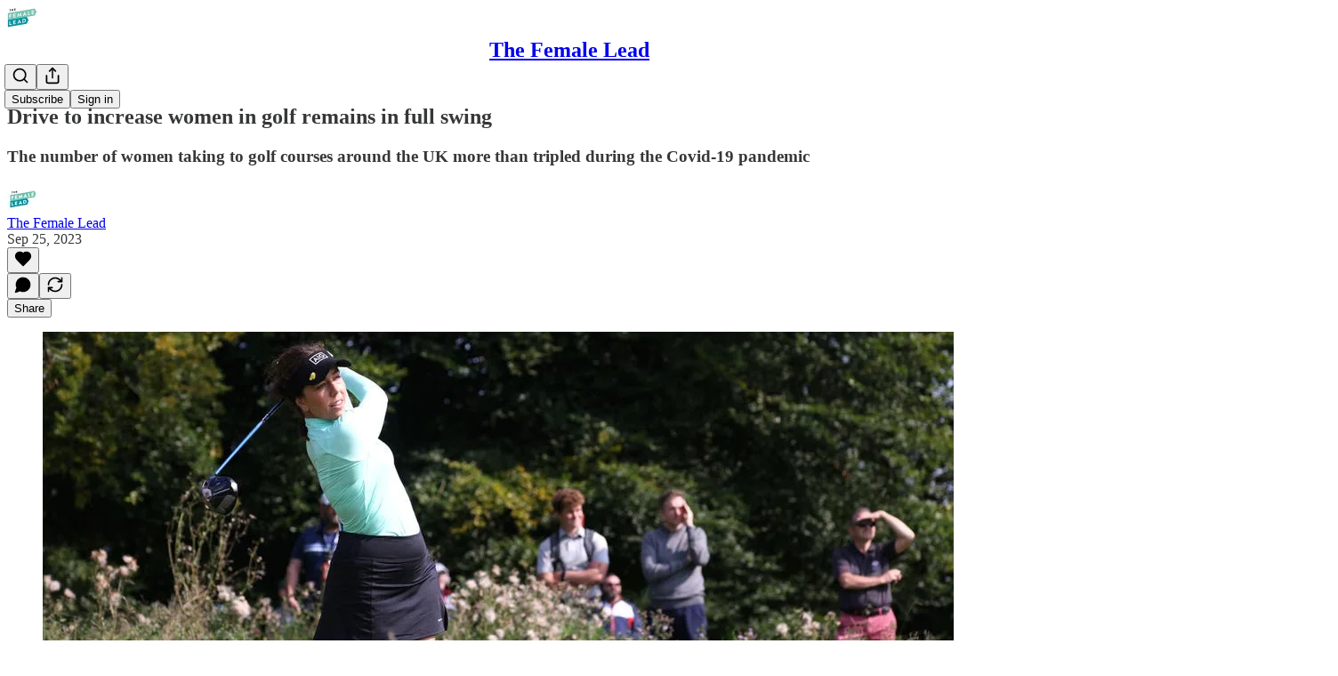

--- FILE ---
content_type: text/html; charset=utf-8
request_url: https://www.youtube-nocookie.com/embed/sK_48rtviuc?rel=0&autoplay=0&showinfo=0&enablejsapi=0
body_size: 50932
content:
<!DOCTYPE html><html lang="en" dir="ltr" data-cast-api-enabled="true"><head><meta name="viewport" content="width=device-width, initial-scale=1"><script nonce="cp7KXMXjCkdvrqKUmELReA">if ('undefined' == typeof Symbol || 'undefined' == typeof Symbol.iterator) {delete Array.prototype.entries;}</script><style name="www-roboto" nonce="qDBHMyEf53IDdYJ09I3aBw">@font-face{font-family:'Roboto';font-style:normal;font-weight:400;font-stretch:100%;src:url(//fonts.gstatic.com/s/roboto/v48/KFO7CnqEu92Fr1ME7kSn66aGLdTylUAMa3GUBHMdazTgWw.woff2)format('woff2');unicode-range:U+0460-052F,U+1C80-1C8A,U+20B4,U+2DE0-2DFF,U+A640-A69F,U+FE2E-FE2F;}@font-face{font-family:'Roboto';font-style:normal;font-weight:400;font-stretch:100%;src:url(//fonts.gstatic.com/s/roboto/v48/KFO7CnqEu92Fr1ME7kSn66aGLdTylUAMa3iUBHMdazTgWw.woff2)format('woff2');unicode-range:U+0301,U+0400-045F,U+0490-0491,U+04B0-04B1,U+2116;}@font-face{font-family:'Roboto';font-style:normal;font-weight:400;font-stretch:100%;src:url(//fonts.gstatic.com/s/roboto/v48/KFO7CnqEu92Fr1ME7kSn66aGLdTylUAMa3CUBHMdazTgWw.woff2)format('woff2');unicode-range:U+1F00-1FFF;}@font-face{font-family:'Roboto';font-style:normal;font-weight:400;font-stretch:100%;src:url(//fonts.gstatic.com/s/roboto/v48/KFO7CnqEu92Fr1ME7kSn66aGLdTylUAMa3-UBHMdazTgWw.woff2)format('woff2');unicode-range:U+0370-0377,U+037A-037F,U+0384-038A,U+038C,U+038E-03A1,U+03A3-03FF;}@font-face{font-family:'Roboto';font-style:normal;font-weight:400;font-stretch:100%;src:url(//fonts.gstatic.com/s/roboto/v48/KFO7CnqEu92Fr1ME7kSn66aGLdTylUAMawCUBHMdazTgWw.woff2)format('woff2');unicode-range:U+0302-0303,U+0305,U+0307-0308,U+0310,U+0312,U+0315,U+031A,U+0326-0327,U+032C,U+032F-0330,U+0332-0333,U+0338,U+033A,U+0346,U+034D,U+0391-03A1,U+03A3-03A9,U+03B1-03C9,U+03D1,U+03D5-03D6,U+03F0-03F1,U+03F4-03F5,U+2016-2017,U+2034-2038,U+203C,U+2040,U+2043,U+2047,U+2050,U+2057,U+205F,U+2070-2071,U+2074-208E,U+2090-209C,U+20D0-20DC,U+20E1,U+20E5-20EF,U+2100-2112,U+2114-2115,U+2117-2121,U+2123-214F,U+2190,U+2192,U+2194-21AE,U+21B0-21E5,U+21F1-21F2,U+21F4-2211,U+2213-2214,U+2216-22FF,U+2308-230B,U+2310,U+2319,U+231C-2321,U+2336-237A,U+237C,U+2395,U+239B-23B7,U+23D0,U+23DC-23E1,U+2474-2475,U+25AF,U+25B3,U+25B7,U+25BD,U+25C1,U+25CA,U+25CC,U+25FB,U+266D-266F,U+27C0-27FF,U+2900-2AFF,U+2B0E-2B11,U+2B30-2B4C,U+2BFE,U+3030,U+FF5B,U+FF5D,U+1D400-1D7FF,U+1EE00-1EEFF;}@font-face{font-family:'Roboto';font-style:normal;font-weight:400;font-stretch:100%;src:url(//fonts.gstatic.com/s/roboto/v48/KFO7CnqEu92Fr1ME7kSn66aGLdTylUAMaxKUBHMdazTgWw.woff2)format('woff2');unicode-range:U+0001-000C,U+000E-001F,U+007F-009F,U+20DD-20E0,U+20E2-20E4,U+2150-218F,U+2190,U+2192,U+2194-2199,U+21AF,U+21E6-21F0,U+21F3,U+2218-2219,U+2299,U+22C4-22C6,U+2300-243F,U+2440-244A,U+2460-24FF,U+25A0-27BF,U+2800-28FF,U+2921-2922,U+2981,U+29BF,U+29EB,U+2B00-2BFF,U+4DC0-4DFF,U+FFF9-FFFB,U+10140-1018E,U+10190-1019C,U+101A0,U+101D0-101FD,U+102E0-102FB,U+10E60-10E7E,U+1D2C0-1D2D3,U+1D2E0-1D37F,U+1F000-1F0FF,U+1F100-1F1AD,U+1F1E6-1F1FF,U+1F30D-1F30F,U+1F315,U+1F31C,U+1F31E,U+1F320-1F32C,U+1F336,U+1F378,U+1F37D,U+1F382,U+1F393-1F39F,U+1F3A7-1F3A8,U+1F3AC-1F3AF,U+1F3C2,U+1F3C4-1F3C6,U+1F3CA-1F3CE,U+1F3D4-1F3E0,U+1F3ED,U+1F3F1-1F3F3,U+1F3F5-1F3F7,U+1F408,U+1F415,U+1F41F,U+1F426,U+1F43F,U+1F441-1F442,U+1F444,U+1F446-1F449,U+1F44C-1F44E,U+1F453,U+1F46A,U+1F47D,U+1F4A3,U+1F4B0,U+1F4B3,U+1F4B9,U+1F4BB,U+1F4BF,U+1F4C8-1F4CB,U+1F4D6,U+1F4DA,U+1F4DF,U+1F4E3-1F4E6,U+1F4EA-1F4ED,U+1F4F7,U+1F4F9-1F4FB,U+1F4FD-1F4FE,U+1F503,U+1F507-1F50B,U+1F50D,U+1F512-1F513,U+1F53E-1F54A,U+1F54F-1F5FA,U+1F610,U+1F650-1F67F,U+1F687,U+1F68D,U+1F691,U+1F694,U+1F698,U+1F6AD,U+1F6B2,U+1F6B9-1F6BA,U+1F6BC,U+1F6C6-1F6CF,U+1F6D3-1F6D7,U+1F6E0-1F6EA,U+1F6F0-1F6F3,U+1F6F7-1F6FC,U+1F700-1F7FF,U+1F800-1F80B,U+1F810-1F847,U+1F850-1F859,U+1F860-1F887,U+1F890-1F8AD,U+1F8B0-1F8BB,U+1F8C0-1F8C1,U+1F900-1F90B,U+1F93B,U+1F946,U+1F984,U+1F996,U+1F9E9,U+1FA00-1FA6F,U+1FA70-1FA7C,U+1FA80-1FA89,U+1FA8F-1FAC6,U+1FACE-1FADC,U+1FADF-1FAE9,U+1FAF0-1FAF8,U+1FB00-1FBFF;}@font-face{font-family:'Roboto';font-style:normal;font-weight:400;font-stretch:100%;src:url(//fonts.gstatic.com/s/roboto/v48/KFO7CnqEu92Fr1ME7kSn66aGLdTylUAMa3OUBHMdazTgWw.woff2)format('woff2');unicode-range:U+0102-0103,U+0110-0111,U+0128-0129,U+0168-0169,U+01A0-01A1,U+01AF-01B0,U+0300-0301,U+0303-0304,U+0308-0309,U+0323,U+0329,U+1EA0-1EF9,U+20AB;}@font-face{font-family:'Roboto';font-style:normal;font-weight:400;font-stretch:100%;src:url(//fonts.gstatic.com/s/roboto/v48/KFO7CnqEu92Fr1ME7kSn66aGLdTylUAMa3KUBHMdazTgWw.woff2)format('woff2');unicode-range:U+0100-02BA,U+02BD-02C5,U+02C7-02CC,U+02CE-02D7,U+02DD-02FF,U+0304,U+0308,U+0329,U+1D00-1DBF,U+1E00-1E9F,U+1EF2-1EFF,U+2020,U+20A0-20AB,U+20AD-20C0,U+2113,U+2C60-2C7F,U+A720-A7FF;}@font-face{font-family:'Roboto';font-style:normal;font-weight:400;font-stretch:100%;src:url(//fonts.gstatic.com/s/roboto/v48/KFO7CnqEu92Fr1ME7kSn66aGLdTylUAMa3yUBHMdazQ.woff2)format('woff2');unicode-range:U+0000-00FF,U+0131,U+0152-0153,U+02BB-02BC,U+02C6,U+02DA,U+02DC,U+0304,U+0308,U+0329,U+2000-206F,U+20AC,U+2122,U+2191,U+2193,U+2212,U+2215,U+FEFF,U+FFFD;}@font-face{font-family:'Roboto';font-style:normal;font-weight:500;font-stretch:100%;src:url(//fonts.gstatic.com/s/roboto/v48/KFO7CnqEu92Fr1ME7kSn66aGLdTylUAMa3GUBHMdazTgWw.woff2)format('woff2');unicode-range:U+0460-052F,U+1C80-1C8A,U+20B4,U+2DE0-2DFF,U+A640-A69F,U+FE2E-FE2F;}@font-face{font-family:'Roboto';font-style:normal;font-weight:500;font-stretch:100%;src:url(//fonts.gstatic.com/s/roboto/v48/KFO7CnqEu92Fr1ME7kSn66aGLdTylUAMa3iUBHMdazTgWw.woff2)format('woff2');unicode-range:U+0301,U+0400-045F,U+0490-0491,U+04B0-04B1,U+2116;}@font-face{font-family:'Roboto';font-style:normal;font-weight:500;font-stretch:100%;src:url(//fonts.gstatic.com/s/roboto/v48/KFO7CnqEu92Fr1ME7kSn66aGLdTylUAMa3CUBHMdazTgWw.woff2)format('woff2');unicode-range:U+1F00-1FFF;}@font-face{font-family:'Roboto';font-style:normal;font-weight:500;font-stretch:100%;src:url(//fonts.gstatic.com/s/roboto/v48/KFO7CnqEu92Fr1ME7kSn66aGLdTylUAMa3-UBHMdazTgWw.woff2)format('woff2');unicode-range:U+0370-0377,U+037A-037F,U+0384-038A,U+038C,U+038E-03A1,U+03A3-03FF;}@font-face{font-family:'Roboto';font-style:normal;font-weight:500;font-stretch:100%;src:url(//fonts.gstatic.com/s/roboto/v48/KFO7CnqEu92Fr1ME7kSn66aGLdTylUAMawCUBHMdazTgWw.woff2)format('woff2');unicode-range:U+0302-0303,U+0305,U+0307-0308,U+0310,U+0312,U+0315,U+031A,U+0326-0327,U+032C,U+032F-0330,U+0332-0333,U+0338,U+033A,U+0346,U+034D,U+0391-03A1,U+03A3-03A9,U+03B1-03C9,U+03D1,U+03D5-03D6,U+03F0-03F1,U+03F4-03F5,U+2016-2017,U+2034-2038,U+203C,U+2040,U+2043,U+2047,U+2050,U+2057,U+205F,U+2070-2071,U+2074-208E,U+2090-209C,U+20D0-20DC,U+20E1,U+20E5-20EF,U+2100-2112,U+2114-2115,U+2117-2121,U+2123-214F,U+2190,U+2192,U+2194-21AE,U+21B0-21E5,U+21F1-21F2,U+21F4-2211,U+2213-2214,U+2216-22FF,U+2308-230B,U+2310,U+2319,U+231C-2321,U+2336-237A,U+237C,U+2395,U+239B-23B7,U+23D0,U+23DC-23E1,U+2474-2475,U+25AF,U+25B3,U+25B7,U+25BD,U+25C1,U+25CA,U+25CC,U+25FB,U+266D-266F,U+27C0-27FF,U+2900-2AFF,U+2B0E-2B11,U+2B30-2B4C,U+2BFE,U+3030,U+FF5B,U+FF5D,U+1D400-1D7FF,U+1EE00-1EEFF;}@font-face{font-family:'Roboto';font-style:normal;font-weight:500;font-stretch:100%;src:url(//fonts.gstatic.com/s/roboto/v48/KFO7CnqEu92Fr1ME7kSn66aGLdTylUAMaxKUBHMdazTgWw.woff2)format('woff2');unicode-range:U+0001-000C,U+000E-001F,U+007F-009F,U+20DD-20E0,U+20E2-20E4,U+2150-218F,U+2190,U+2192,U+2194-2199,U+21AF,U+21E6-21F0,U+21F3,U+2218-2219,U+2299,U+22C4-22C6,U+2300-243F,U+2440-244A,U+2460-24FF,U+25A0-27BF,U+2800-28FF,U+2921-2922,U+2981,U+29BF,U+29EB,U+2B00-2BFF,U+4DC0-4DFF,U+FFF9-FFFB,U+10140-1018E,U+10190-1019C,U+101A0,U+101D0-101FD,U+102E0-102FB,U+10E60-10E7E,U+1D2C0-1D2D3,U+1D2E0-1D37F,U+1F000-1F0FF,U+1F100-1F1AD,U+1F1E6-1F1FF,U+1F30D-1F30F,U+1F315,U+1F31C,U+1F31E,U+1F320-1F32C,U+1F336,U+1F378,U+1F37D,U+1F382,U+1F393-1F39F,U+1F3A7-1F3A8,U+1F3AC-1F3AF,U+1F3C2,U+1F3C4-1F3C6,U+1F3CA-1F3CE,U+1F3D4-1F3E0,U+1F3ED,U+1F3F1-1F3F3,U+1F3F5-1F3F7,U+1F408,U+1F415,U+1F41F,U+1F426,U+1F43F,U+1F441-1F442,U+1F444,U+1F446-1F449,U+1F44C-1F44E,U+1F453,U+1F46A,U+1F47D,U+1F4A3,U+1F4B0,U+1F4B3,U+1F4B9,U+1F4BB,U+1F4BF,U+1F4C8-1F4CB,U+1F4D6,U+1F4DA,U+1F4DF,U+1F4E3-1F4E6,U+1F4EA-1F4ED,U+1F4F7,U+1F4F9-1F4FB,U+1F4FD-1F4FE,U+1F503,U+1F507-1F50B,U+1F50D,U+1F512-1F513,U+1F53E-1F54A,U+1F54F-1F5FA,U+1F610,U+1F650-1F67F,U+1F687,U+1F68D,U+1F691,U+1F694,U+1F698,U+1F6AD,U+1F6B2,U+1F6B9-1F6BA,U+1F6BC,U+1F6C6-1F6CF,U+1F6D3-1F6D7,U+1F6E0-1F6EA,U+1F6F0-1F6F3,U+1F6F7-1F6FC,U+1F700-1F7FF,U+1F800-1F80B,U+1F810-1F847,U+1F850-1F859,U+1F860-1F887,U+1F890-1F8AD,U+1F8B0-1F8BB,U+1F8C0-1F8C1,U+1F900-1F90B,U+1F93B,U+1F946,U+1F984,U+1F996,U+1F9E9,U+1FA00-1FA6F,U+1FA70-1FA7C,U+1FA80-1FA89,U+1FA8F-1FAC6,U+1FACE-1FADC,U+1FADF-1FAE9,U+1FAF0-1FAF8,U+1FB00-1FBFF;}@font-face{font-family:'Roboto';font-style:normal;font-weight:500;font-stretch:100%;src:url(//fonts.gstatic.com/s/roboto/v48/KFO7CnqEu92Fr1ME7kSn66aGLdTylUAMa3OUBHMdazTgWw.woff2)format('woff2');unicode-range:U+0102-0103,U+0110-0111,U+0128-0129,U+0168-0169,U+01A0-01A1,U+01AF-01B0,U+0300-0301,U+0303-0304,U+0308-0309,U+0323,U+0329,U+1EA0-1EF9,U+20AB;}@font-face{font-family:'Roboto';font-style:normal;font-weight:500;font-stretch:100%;src:url(//fonts.gstatic.com/s/roboto/v48/KFO7CnqEu92Fr1ME7kSn66aGLdTylUAMa3KUBHMdazTgWw.woff2)format('woff2');unicode-range:U+0100-02BA,U+02BD-02C5,U+02C7-02CC,U+02CE-02D7,U+02DD-02FF,U+0304,U+0308,U+0329,U+1D00-1DBF,U+1E00-1E9F,U+1EF2-1EFF,U+2020,U+20A0-20AB,U+20AD-20C0,U+2113,U+2C60-2C7F,U+A720-A7FF;}@font-face{font-family:'Roboto';font-style:normal;font-weight:500;font-stretch:100%;src:url(//fonts.gstatic.com/s/roboto/v48/KFO7CnqEu92Fr1ME7kSn66aGLdTylUAMa3yUBHMdazQ.woff2)format('woff2');unicode-range:U+0000-00FF,U+0131,U+0152-0153,U+02BB-02BC,U+02C6,U+02DA,U+02DC,U+0304,U+0308,U+0329,U+2000-206F,U+20AC,U+2122,U+2191,U+2193,U+2212,U+2215,U+FEFF,U+FFFD;}</style><script name="www-roboto" nonce="cp7KXMXjCkdvrqKUmELReA">if (document.fonts && document.fonts.load) {document.fonts.load("400 10pt Roboto", "E"); document.fonts.load("500 10pt Roboto", "E");}</script><link rel="stylesheet" href="/s/player/c9168c90/www-player.css" name="www-player" nonce="qDBHMyEf53IDdYJ09I3aBw"><link rel="stylesheet" href="/s/embeds/859b7a70/embed_ui_css.css" name="embed-ui" nonce="qDBHMyEf53IDdYJ09I3aBw"><style nonce="qDBHMyEf53IDdYJ09I3aBw">html {overflow: hidden;}body {font: 12px Roboto, Arial, sans-serif; background-color: #000; color: #fff; height: 100%; width: 100%; overflow: hidden; position: absolute; margin: 0; padding: 0;}#player {width: 100%; height: 100%;}h1 {text-align: center; color: #fff;}h3 {margin-top: 6px; margin-bottom: 3px;}.player-unavailable {position: absolute; top: 0; left: 0; right: 0; bottom: 0; padding: 25px; font-size: 13px; background: url(/img/meh7.png) 50% 65% no-repeat;}.player-unavailable .message {text-align: left; margin: 0 -5px 15px; padding: 0 5px 14px; border-bottom: 1px solid #888; font-size: 19px; font-weight: normal;}.player-unavailable a {color: #167ac6; text-decoration: none;}</style><script nonce="cp7KXMXjCkdvrqKUmELReA">var ytcsi={gt:function(n){n=(n||"")+"data_";return ytcsi[n]||(ytcsi[n]={tick:{},info:{},gel:{preLoggedGelInfos:[]}})},now:window.performance&&window.performance.timing&&window.performance.now&&window.performance.timing.navigationStart?function(){return window.performance.timing.navigationStart+window.performance.now()}:function(){return(new Date).getTime()},tick:function(l,t,n){var ticks=ytcsi.gt(n).tick;var v=t||ytcsi.now();if(ticks[l]){ticks["_"+l]=ticks["_"+l]||[ticks[l]];ticks["_"+l].push(v)}ticks[l]=
v},info:function(k,v,n){ytcsi.gt(n).info[k]=v},infoGel:function(p,n){ytcsi.gt(n).gel.preLoggedGelInfos.push(p)},setStart:function(t,n){ytcsi.tick("_start",t,n)}};
(function(w,d){function isGecko(){if(!w.navigator)return false;try{if(w.navigator.userAgentData&&w.navigator.userAgentData.brands&&w.navigator.userAgentData.brands.length){var brands=w.navigator.userAgentData.brands;var i=0;for(;i<brands.length;i++)if(brands[i]&&brands[i].brand==="Firefox")return true;return false}}catch(e){setTimeout(function(){throw e;})}if(!w.navigator.userAgent)return false;var ua=w.navigator.userAgent;return ua.indexOf("Gecko")>0&&ua.toLowerCase().indexOf("webkit")<0&&ua.indexOf("Edge")<
0&&ua.indexOf("Trident")<0&&ua.indexOf("MSIE")<0}ytcsi.setStart(w.performance?w.performance.timing.responseStart:null);var isPrerender=(d.visibilityState||d.webkitVisibilityState)=="prerender";var vName=!d.visibilityState&&d.webkitVisibilityState?"webkitvisibilitychange":"visibilitychange";if(isPrerender){var startTick=function(){ytcsi.setStart();d.removeEventListener(vName,startTick)};d.addEventListener(vName,startTick,false)}if(d.addEventListener)d.addEventListener(vName,function(){ytcsi.tick("vc")},
false);if(isGecko()){var isHidden=(d.visibilityState||d.webkitVisibilityState)=="hidden";if(isHidden)ytcsi.tick("vc")}var slt=function(el,t){setTimeout(function(){var n=ytcsi.now();el.loadTime=n;if(el.slt)el.slt()},t)};w.__ytRIL=function(el){if(!el.getAttribute("data-thumb"))if(w.requestAnimationFrame)w.requestAnimationFrame(function(){slt(el,0)});else slt(el,16)}})(window,document);
</script><script nonce="cp7KXMXjCkdvrqKUmELReA">var ytcfg={d:function(){return window.yt&&yt.config_||ytcfg.data_||(ytcfg.data_={})},get:function(k,o){return k in ytcfg.d()?ytcfg.d()[k]:o},set:function(){var a=arguments;if(a.length>1)ytcfg.d()[a[0]]=a[1];else{var k;for(k in a[0])ytcfg.d()[k]=a[0][k]}}};
ytcfg.set({"CLIENT_CANARY_STATE":"none","DEVICE":"cbr\u003dChrome\u0026cbrand\u003dapple\u0026cbrver\u003d131.0.0.0\u0026ceng\u003dWebKit\u0026cengver\u003d537.36\u0026cos\u003dMacintosh\u0026cosver\u003d10_15_7\u0026cplatform\u003dDESKTOP","EVENT_ID":"oiZ5aeEF4LGW7w_vy9TRDg","EXPERIMENT_FLAGS":{"ab_det_apb_b":true,"ab_det_apm":true,"ab_det_el_h":true,"ab_det_em_inj":true,"ab_l_sig_st":true,"ab_l_sig_st_e":true,"action_companion_center_align_description":true,"allow_skip_networkless":true,"always_send_and_write":true,"att_web_record_metrics":true,"attmusi":true,"c3_enable_button_impression_logging":true,"c3_watch_page_component":true,"cancel_pending_navs":true,"clean_up_manual_attribution_header":true,"config_age_report_killswitch":true,"cow_optimize_idom_compat":true,"csi_on_gel":true,"delhi_mweb_colorful_sd":true,"delhi_mweb_colorful_sd_v2":true,"deprecate_pair_servlet_enabled":true,"desktop_sparkles_light_cta_button":true,"disable_cached_masthead_data":true,"disable_child_node_auto_formatted_strings":true,"disable_log_to_visitor_layer":true,"disable_pacf_logging_for_memory_limited_tv":true,"embeds_desktoff_nonmobile_eligible":true,"embeds_desktoff_nonmobile_enabled":true,"embeds_desktop_enable_volume_slider":true,"embeds_enable_eid_enforcement_for_youtube":true,"embeds_enable_info_panel_dismissal":true,"embeds_enable_pfp_always_unbranded":true,"embeds_muted_autoplay_sound_fix":true,"embeds_serve_es6_client":true,"embeds_web_nwl_disable_nocookie":true,"embeds_web_updated_shorts_definition_fix":true,"enable_active_view_display_ad_renderer_web_home":true,"enable_ad_disclosure_banner_a11y_fix":true,"enable_android_web_view_top_insets_bugfix":true,"enable_client_sli_logging":true,"enable_client_streamz_web":true,"enable_client_ve_spec":true,"enable_cloud_save_error_popup_after_retry":true,"enable_dai_sdf_h5_preroll":true,"enable_datasync_id_header_in_web_vss_pings":true,"enable_default_mono_cta_migration_web_client":true,"enable_docked_chat_messages":true,"enable_drop_shadow_experiment":true,"enable_entity_store_from_dependency_injection":true,"enable_inline_muted_playback_on_web_search":true,"enable_inline_muted_playback_on_web_search_for_vdc":true,"enable_inline_muted_playback_on_web_search_for_vdcb":true,"enable_is_extended_monitoring":true,"enable_is_mini_app_page_active_bugfix":true,"enable_logging_first_user_action_after_game_ready":true,"enable_ltc_param_fetch_from_innertube":true,"enable_masthead_mweb_padding_fix":true,"enable_menu_renderer_button_in_mweb_hclr":true,"enable_mini_app_command_handler_mweb_fix":true,"enable_mini_guide_downloads_item":true,"enable_mixed_direction_formatted_strings":true,"enable_mweb_keyboard_shortcuts":true,"enable_mweb_new_caption_language_picker":true,"enable_names_handles_account_switcher":true,"enable_network_request_logging_on_game_events":true,"enable_new_paid_product_placement":true,"enable_open_in_new_tab_icon_for_short_dr_for_desktop_search":true,"enable_open_yt_content":true,"enable_origin_query_parameter_bugfix":true,"enable_pause_ads_on_ytv_html5":true,"enable_payments_purchase_manager":true,"enable_pdp_icon_prefetch":true,"enable_pl_r_si_fa":true,"enable_place_pivot_url":true,"enable_pv_screen_modern_text":true,"enable_removing_navbar_title_on_hashtag_page_mweb":true,"enable_rta_manager":true,"enable_sdf_companion_h5":true,"enable_sdf_dai_h5_midroll":true,"enable_sdf_h5_endemic_mid_post_roll":true,"enable_sdf_on_h5_unplugged_vod_midroll":true,"enable_sdf_shorts_player_bytes_h5":true,"enable_sending_unwrapped_game_audio_as_serialized_metadata":true,"enable_sfv_effect_pivot_url":true,"enable_shorts_new_carousel":true,"enable_skip_ad_guidance_prompt":true,"enable_skippable_ads_for_unplugged_ad_pod":true,"enable_smearing_expansion_dai":true,"enable_time_out_messages":true,"enable_timeline_view_modern_transcript_fe":true,"enable_video_display_compact_button_group_for_desktop_search":true,"enable_web_delhi_icons":true,"enable_web_home_top_landscape_image_layout_level_click":true,"enable_web_tiered_gel":true,"enable_window_constrained_buy_flow_dialog":true,"enable_wiz_queue_effect_and_on_init_initial_runs":true,"enable_ypc_spinners":true,"enable_yt_ata_iframe_authuser":true,"export_networkless_options":true,"export_player_version_to_ytconfig":true,"fill_single_video_with_notify_to_lasr":true,"fix_ad_miniplayer_controls_rendering":true,"fix_ads_tracking_for_swf_config_deprecation_mweb":true,"h5_companion_enable_adcpn_macro_substitution_for_click_pings":true,"h5_inplayer_enable_adcpn_macro_substitution_for_click_pings":true,"h5_reset_cache_and_filter_before_update_masthead":true,"hide_channel_creation_title_for_mweb":true,"high_ccv_client_side_caching_h5":true,"html5_force_debug_data_for_client_tmp_logs":true,"html5_log_trigger_events_with_debug_data":true,"html5_ssdai_enable_media_end_cue_range":true,"idb_immediate_commit":true,"il_attach_cache_limit":true,"il_use_view_model_logging_context":true,"is_browser_support_for_webcam_streaming":true,"json_condensed_response":true,"kev_adb_pg":true,"kevlar_gel_error_routing":true,"kevlar_watch_cinematics":true,"live_chat_enable_controller_extraction":true,"live_chat_enable_rta_manager":true,"log_click_with_layer_from_element_in_command_handler":true,"mdx_enable_privacy_disclosure_ui":true,"mdx_load_cast_api_bootstrap_script":true,"medium_progress_bar_modification":true,"migrate_remaining_web_ad_badges_to_innertube":true,"mobile_account_menu_refresh":true,"mweb_account_linking_noapp":true,"mweb_after_render_to_scheduler":true,"mweb_allow_modern_search_suggest_behavior":true,"mweb_animated_actions":true,"mweb_app_upsell_button_direct_to_app":true,"mweb_c3_enable_adaptive_signals":true,"mweb_c3_library_page_enable_recent_shelf":true,"mweb_c3_remove_web_navigation_endpoint_data":true,"mweb_c3_use_canonical_from_player_response":true,"mweb_cinematic_watch":true,"mweb_command_handler":true,"mweb_delay_watch_initial_data":true,"mweb_disable_searchbar_scroll":true,"mweb_enable_browse_chunks":true,"mweb_enable_click_to_play_pause":true,"mweb_enable_fine_scrubbing_for_recs":true,"mweb_enable_imp_portal":true,"mweb_enable_keto_batch_player_fullscreen":true,"mweb_enable_keto_batch_player_progress_bar":true,"mweb_enable_keto_batch_player_tooltips":true,"mweb_enable_lockup_view_model_for_ucp":true,"mweb_enable_mix_panel_title_metadata":true,"mweb_enable_more_drawer":true,"mweb_enable_optional_fullscreen_landscape_locking":true,"mweb_enable_overlay_touch_manager":true,"mweb_enable_premium_carve_out_fix":true,"mweb_enable_refresh_detection":true,"mweb_enable_search_imp":true,"mweb_enable_shorts_pivot_button":true,"mweb_enable_shorts_video_preload":true,"mweb_enable_skippables_on_jio_phone":true,"mweb_enable_two_line_title_on_shorts":true,"mweb_enable_varispeed_controller":true,"mweb_enable_watch_feed_infinite_scroll":true,"mweb_enable_wrapped_unplugged_pause_membership_dialog_renderer":true,"mweb_fix_monitor_visibility_after_render":true,"mweb_force_ios_fallback_to_native_control":true,"mweb_fp_auto_fullscreen":true,"mweb_fullscreen_controls":true,"mweb_fullscreen_controls_action_buttons":true,"mweb_fullscreen_watch_system":true,"mweb_home_reactive_shorts":true,"mweb_innertube_search_command":true,"mweb_lang_in_html":true,"mweb_like_button_synced_with_entities":true,"mweb_logo_use_home_page_ve":true,"mweb_native_control_in_faux_fullscreen_shared":true,"mweb_player_control_on_hover":true,"mweb_player_delhi_dtts":true,"mweb_player_settings_use_bottom_sheet":true,"mweb_player_show_previous_next_buttons_in_playlist":true,"mweb_player_skip_no_op_state_changes":true,"mweb_player_user_select_none":true,"mweb_playlist_engagement_panel":true,"mweb_progress_bar_seek_on_mouse_click":true,"mweb_pull_2_full":true,"mweb_pull_2_full_enable_touch_handlers":true,"mweb_schedule_warm_watch_response":true,"mweb_searchbox_legacy_navigation":true,"mweb_see_fewer_shorts":true,"mweb_shorts_comments_panel_id_change":true,"mweb_shorts_early_continuation":true,"mweb_show_ios_smart_banner":true,"mweb_show_sign_in_button_from_header":true,"mweb_use_server_url_on_startup":true,"mweb_watch_captions_enable_auto_translate":true,"mweb_watch_captions_set_default_size":true,"mweb_watch_stop_scheduler_on_player_response":true,"mweb_watchfeed_big_thumbnails":true,"mweb_yt_searchbox":true,"networkless_logging":true,"no_client_ve_attach_unless_shown":true,"pageid_as_header_web":true,"playback_settings_use_switch_menu":true,"player_controls_autonav_fix":true,"player_controls_skip_double_signal_update":true,"player_controls_volume_controls_use_player_props":true,"polymer_bad_build_labels":true,"polymer_verifiy_app_state":true,"qoe_send_and_write":true,"remove_chevron_from_ad_disclosure_banner_h5":true,"remove_masthead_channel_banner_on_refresh":true,"remove_slot_id_exited_trigger_for_dai_in_player_slot_expire":true,"replace_client_url_parsing_with_server_signal":true,"service_worker_enabled":true,"service_worker_push_enabled":true,"service_worker_push_home_page_prompt":true,"service_worker_push_watch_page_prompt":true,"shell_load_gcf":true,"shorten_initial_gel_batch_timeout":true,"should_use_yt_voice_endpoint_in_kaios":true,"smarter_ve_dedupping":true,"speedmaster_no_seek":true,"stop_handling_click_for_non_rendering_overlay_layout":true,"suppress_error_204_logging":true,"synced_panel_scrolling_controller":true,"use_event_time_ms_header":true,"use_fifo_for_networkless":true,"use_request_time_ms_header":true,"use_session_based_sampling":true,"use_thumbnail_overlay_time_status_renderer_for_live_badge":true,"vss_final_ping_send_and_write":true,"vss_playback_use_send_and_write":true,"web_adaptive_repeat_ase":true,"web_always_load_chat_support":true,"web_animated_like":true,"web_api_url":true,"web_attributed_string_deep_equal_bugfix":true,"web_autonav_allow_off_by_default":true,"web_button_vm_refactor_disabled":true,"web_c3_log_app_init_finish":true,"web_component_wrapper_track_owner":true,"web_csi_action_sampling_enabled":true,"web_dedupe_ve_grafting":true,"web_disable_backdrop_filter":true,"web_enable_ab_rsp_cl":true,"web_enable_course_icon_update":true,"web_enable_error_204":true,"web_fix_segmented_like_dislike_undefined":true,"web_gcf_hashes_innertube":true,"web_gel_timeout_cap":true,"web_metadata_carousel_elref_bugfix":true,"web_parent_target_for_sheets":true,"web_persist_server_autonav_state_on_client":true,"web_playback_associated_log_ctt":true,"web_playback_associated_ve":true,"web_prefetch_preload_video":true,"web_progress_bar_draggable":true,"web_resizable_advertiser_banner_on_masthead_safari_fix":true,"web_shorts_just_watched_on_channel_and_pivot_study":true,"web_shorts_just_watched_overlay":true,"web_update_panel_visibility_logging_fix":true,"web_video_attribute_view_model_a11y_fix":true,"web_watch_controls_state_signals":true,"web_wiz_attributed_string":true,"webfe_mweb_watch_microdata":true,"webfe_watch_shorts_canonical_url_fix":true,"webpo_exit_on_net_err":true,"wiz_diff_overwritable":true,"woffle_used_state_report":true,"wpo_gel_strz":true,"H5_async_logging_delay_ms":30000.0,"attention_logging_scroll_throttle":500.0,"autoplay_pause_by_lact_sampling_fraction":0.0,"cinematic_watch_effect_opacity":0.4,"log_window_onerror_fraction":0.1,"speedmaster_playback_rate":2.0,"tv_pacf_logging_sample_rate":0.01,"web_attention_logging_scroll_throttle":500.0,"web_load_prediction_threshold":0.1,"web_navigation_prediction_threshold":0.1,"web_pbj_log_warning_rate":0.0,"web_system_health_fraction":0.01,"ytidb_transaction_ended_event_rate_limit":0.02,"active_time_update_interval_ms":10000,"att_init_delay":500,"autoplay_pause_by_lact_sec":0,"botguard_async_snapshot_timeout_ms":3000,"check_navigator_accuracy_timeout_ms":0,"cinematic_watch_css_filter_blur_strength":40,"cinematic_watch_fade_out_duration":500,"close_webview_delay_ms":100,"cloud_save_game_data_rate_limit_ms":3000,"compression_disable_point":10,"custom_active_view_tos_timeout_ms":3600000,"embeds_widget_poll_interval_ms":0,"gel_min_batch_size":3,"gel_queue_timeout_max_ms":60000,"get_async_timeout_ms":60000,"hide_cta_for_home_web_video_ads_animate_in_time":2,"html5_byterate_soft_cap":0,"initial_gel_batch_timeout":2000,"max_body_size_to_compress":500000,"max_prefetch_window_sec_for_livestream_optimization":10,"min_prefetch_offset_sec_for_livestream_optimization":20,"mini_app_container_iframe_src_update_delay_ms":0,"multiple_preview_news_duration_time":11000,"mweb_c3_toast_duration_ms":5000,"mweb_deep_link_fallback_timeout_ms":10000,"mweb_delay_response_received_actions":100,"mweb_fp_dpad_rate_limit_ms":0,"mweb_fp_dpad_watch_title_clamp_lines":0,"mweb_history_manager_cache_size":100,"mweb_ios_fullscreen_playback_transition_delay_ms":500,"mweb_ios_fullscreen_system_pause_epilson_ms":0,"mweb_override_response_store_expiration_ms":0,"mweb_shorts_early_continuation_trigger_threshold":4,"mweb_w2w_max_age_seconds":0,"mweb_watch_captions_default_size":2,"neon_dark_launch_gradient_count":0,"network_polling_interval":30000,"play_click_interval_ms":30000,"play_ping_interval_ms":10000,"prefetch_comments_ms_after_video":0,"send_config_hash_timer":0,"service_worker_push_logged_out_prompt_watches":-1,"service_worker_push_prompt_cap":-1,"service_worker_push_prompt_delay_microseconds":3888000000000,"slow_compressions_before_abandon_count":4,"speedmaster_cancellation_movement_dp":10,"speedmaster_touch_activation_ms":500,"web_attention_logging_throttle":500,"web_foreground_heartbeat_interval_ms":28000,"web_gel_debounce_ms":10000,"web_logging_max_batch":100,"web_max_tracing_events":50,"web_tracing_session_replay":0,"wil_icon_max_concurrent_fetches":9999,"ytidb_remake_db_retries":3,"ytidb_reopen_db_retries":3,"WebClientReleaseProcessCritical__youtube_embeds_client_version_override":"","WebClientReleaseProcessCritical__youtube_embeds_web_client_version_override":"","WebClientReleaseProcessCritical__youtube_mweb_client_version_override":"","debug_forced_internalcountrycode":"","embeds_web_synth_ch_headers_banned_urls_regex":"","enable_web_media_service":"DISABLED","il_payload_scraping":"","live_chat_unicode_emoji_json_url":"https://www.gstatic.com/youtube/img/emojis/emojis-svg-9.json","mweb_deep_link_feature_tag_suffix":"11268432","mweb_enable_shorts_innertube_player_prefetch_trigger":"NONE","mweb_fp_dpad":"home,search,browse,channel,create_channel,experiments,settings,trending,oops,404,paid_memberships,sponsorship,premium,shorts","mweb_fp_dpad_linear_navigation":"","mweb_fp_dpad_linear_navigation_visitor":"","mweb_fp_dpad_visitor":"","mweb_preload_video_by_player_vars":"","place_pivot_triggering_container_alternate":"","place_pivot_triggering_counterfactual_container_alternate":"","service_worker_push_force_notification_prompt_tag":"1","service_worker_scope":"/","suggest_exp_str":"","web_client_version_override":"","kevlar_command_handler_command_banlist":[],"mini_app_ids_without_game_ready":["UgkxHHtsak1SC8mRGHMZewc4HzeAY3yhPPmJ","Ugkx7OgzFqE6z_5Mtf4YsotGfQNII1DF_RBm"],"web_op_signal_type_banlist":[],"web_tracing_enabled_spans":["event","command"]},"GAPI_HINT_PARAMS":"m;/_/scs/abc-static/_/js/k\u003dgapi.gapi.en.FZb77tO2YW4.O/d\u003d1/rs\u003dAHpOoo8lqavmo6ayfVxZovyDiP6g3TOVSQ/m\u003d__features__","GAPI_HOST":"https://apis.google.com","GAPI_LOCALE":"en_US","GL":"US","HL":"en","HTML_DIR":"ltr","HTML_LANG":"en","INNERTUBE_API_KEY":"AIzaSyAO_FJ2SlqU8Q4STEHLGCilw_Y9_11qcW8","INNERTUBE_API_VERSION":"v1","INNERTUBE_CLIENT_NAME":"WEB_EMBEDDED_PLAYER","INNERTUBE_CLIENT_VERSION":"2.20260126.04.00","INNERTUBE_CONTEXT":{"client":{"hl":"en","gl":"US","remoteHost":"18.223.121.194","deviceMake":"Apple","deviceModel":"","visitorData":"[base64]%3D%3D","userAgent":"Mozilla/5.0 (Macintosh; Intel Mac OS X 10_15_7) AppleWebKit/537.36 (KHTML, like Gecko) Chrome/131.0.0.0 Safari/537.36; ClaudeBot/1.0; +claudebot@anthropic.com),gzip(gfe)","clientName":"WEB_EMBEDDED_PLAYER","clientVersion":"2.20260126.04.00","osName":"Macintosh","osVersion":"10_15_7","originalUrl":"https://www.youtube-nocookie.com/embed/sK_48rtviuc?rel\u003d0\u0026autoplay\u003d0\u0026showinfo\u003d0\u0026enablejsapi\u003d0","platform":"DESKTOP","clientFormFactor":"UNKNOWN_FORM_FACTOR","configInfo":{"appInstallData":"[base64]%3D"},"browserName":"Chrome","browserVersion":"131.0.0.0","acceptHeader":"text/html,application/xhtml+xml,application/xml;q\u003d0.9,image/webp,image/apng,*/*;q\u003d0.8,application/signed-exchange;v\u003db3;q\u003d0.9","deviceExperimentId":"ChxOell3TURFME9ETXlORFUzT1RJeU9EazROZz09EKLN5MsGGKLN5MsG","rolloutToken":"CIzr_LGgzcWufhDe8_XtzaySAxje8_XtzaySAw%3D%3D"},"user":{"lockedSafetyMode":false},"request":{"useSsl":true},"clickTracking":{"clickTrackingParams":"IhMI4d717c2skgMV4JjlBx3vJTXq"},"thirdParty":{"embeddedPlayerContext":{"embeddedPlayerEncryptedContext":"[base64]","ancestorOriginsSupported":false}}},"INNERTUBE_CONTEXT_CLIENT_NAME":56,"INNERTUBE_CONTEXT_CLIENT_VERSION":"2.20260126.04.00","INNERTUBE_CONTEXT_GL":"US","INNERTUBE_CONTEXT_HL":"en","LATEST_ECATCHER_SERVICE_TRACKING_PARAMS":{"client.name":"WEB_EMBEDDED_PLAYER","client.jsfeat":"2021"},"LOGGED_IN":false,"PAGE_BUILD_LABEL":"youtube.embeds.web_20260126_04_RC00","PAGE_CL":861173894,"SERVER_NAME":"WebFE","VISITOR_DATA":"[base64]%3D%3D","WEB_PLAYER_CONTEXT_CONFIGS":{"WEB_PLAYER_CONTEXT_CONFIG_ID_EMBEDDED_PLAYER":{"rootElementId":"movie_player","jsUrl":"/s/player/c9168c90/player_embed.vflset/en_US/base.js","cssUrl":"/s/player/c9168c90/www-player.css","contextId":"WEB_PLAYER_CONTEXT_CONFIG_ID_EMBEDDED_PLAYER","eventLabel":"embedded","contentRegion":"US","hl":"en_US","hostLanguage":"en","innertubeApiKey":"AIzaSyAO_FJ2SlqU8Q4STEHLGCilw_Y9_11qcW8","innertubeApiVersion":"v1","innertubeContextClientVersion":"2.20260126.04.00","disableRelatedVideos":true,"device":{"brand":"apple","model":"","browser":"Chrome","browserVersion":"131.0.0.0","os":"Macintosh","osVersion":"10_15_7","platform":"DESKTOP","interfaceName":"WEB_EMBEDDED_PLAYER","interfaceVersion":"2.20260126.04.00"},"serializedExperimentIds":"24004644,51010235,51063643,51098299,51204329,51222973,51340662,51349914,51353393,51366423,51372680,51389629,51404808,51404810,51425033,51490331,51500051,51505436,51526267,51530495,51534669,51560386,51565115,51566373,51566863,51578633,51583565,51583821,51585555,51586115,51605258,51605395,51609829,51611457,51615065,51620867,51621065,51622844,51631301,51632249,51637029,51638932,51648336,51656217,51672162,51681662,51683502,51684302,51684307,51691027,51691589,51693511,51693994,51696107,51696619,51697032,51700777,51704749,51705183,51713237,51714463,51717190,51717746,51719411,51719589,51719628,51732102,51735452,51740332,51740812,51742830,51742878,51744563,51747794,51749571,51751854,51751895,51752091,51754302","serializedExperimentFlags":"H5_async_logging_delay_ms\u003d30000.0\u0026PlayerWeb__h5_enable_advisory_rating_restrictions\u003dtrue\u0026a11y_h5_associate_survey_question\u003dtrue\u0026ab_det_apb_b\u003dtrue\u0026ab_det_apm\u003dtrue\u0026ab_det_el_h\u003dtrue\u0026ab_det_em_inj\u003dtrue\u0026ab_l_sig_st\u003dtrue\u0026ab_l_sig_st_e\u003dtrue\u0026action_companion_center_align_description\u003dtrue\u0026ad_pod_disable_companion_persist_ads_quality\u003dtrue\u0026add_stmp_logs_for_voice_boost\u003dtrue\u0026allow_autohide_on_paused_videos\u003dtrue\u0026allow_drm_override\u003dtrue\u0026allow_live_autoplay\u003dtrue\u0026allow_poltergust_autoplay\u003dtrue\u0026allow_skip_networkless\u003dtrue\u0026allow_vp9_1080p_mq_enc\u003dtrue\u0026always_cache_redirect_endpoint\u003dtrue\u0026always_send_and_write\u003dtrue\u0026annotation_module_vast_cards_load_logging_fraction\u003d1.0\u0026assign_drm_family_by_format\u003dtrue\u0026att_web_record_metrics\u003dtrue\u0026attention_logging_scroll_throttle\u003d500.0\u0026attmusi\u003dtrue\u0026autoplay_time\u003d10000\u0026autoplay_time_for_fullscreen\u003d-1\u0026autoplay_time_for_music_content\u003d-1\u0026bg_vm_reinit_threshold\u003d7200000\u0026blocked_packages_for_sps\u003d[]\u0026botguard_async_snapshot_timeout_ms\u003d3000\u0026captions_url_add_ei\u003dtrue\u0026check_navigator_accuracy_timeout_ms\u003d0\u0026clean_up_manual_attribution_header\u003dtrue\u0026compression_disable_point\u003d10\u0026cow_optimize_idom_compat\u003dtrue\u0026csi_on_gel\u003dtrue\u0026custom_active_view_tos_timeout_ms\u003d3600000\u0026dash_manifest_version\u003d5\u0026debug_bandaid_hostname\u003d\u0026debug_bandaid_port\u003d0\u0026debug_sherlog_username\u003d\u0026delhi_fast_follow_autonav_toggle\u003dtrue\u0026delhi_modern_player_default_thumbnail_percentage\u003d0.0\u0026delhi_modern_player_faster_autohide_delay_ms\u003d2000\u0026delhi_modern_player_pause_thumbnail_percentage\u003d0.6\u0026delhi_modern_web_player_blending_mode\u003d\u0026delhi_modern_web_player_disable_frosted_glass\u003dtrue\u0026delhi_modern_web_player_horizontal_volume_controls\u003dtrue\u0026delhi_modern_web_player_lhs_volume_controls\u003dtrue\u0026delhi_modern_web_player_responsive_compact_controls_threshold\u003d0\u0026deprecate_22\u003dtrue\u0026deprecate_delay_ping\u003dtrue\u0026deprecate_pair_servlet_enabled\u003dtrue\u0026desktop_sparkles_light_cta_button\u003dtrue\u0026disable_av1_setting\u003dtrue\u0026disable_branding_context\u003dtrue\u0026disable_cached_masthead_data\u003dtrue\u0026disable_channel_id_check_for_suspended_channels\u003dtrue\u0026disable_child_node_auto_formatted_strings\u003dtrue\u0026disable_lifa_for_supex_users\u003dtrue\u0026disable_log_to_visitor_layer\u003dtrue\u0026disable_mdx_connection_in_mdx_module_for_music_web\u003dtrue\u0026disable_pacf_logging_for_memory_limited_tv\u003dtrue\u0026disable_reduced_fullscreen_autoplay_countdown_for_minors\u003dtrue\u0026disable_reel_item_watch_format_filtering\u003dtrue\u0026disable_threegpp_progressive_formats\u003dtrue\u0026disable_touch_events_on_skip_button\u003dtrue\u0026edge_encryption_fill_primary_key_version\u003dtrue\u0026embeds_desktop_enable_volume_slider\u003dtrue\u0026embeds_enable_info_panel_dismissal\u003dtrue\u0026embeds_enable_move_set_center_crop_to_public\u003dtrue\u0026embeds_enable_per_video_embed_config\u003dtrue\u0026embeds_enable_pfp_always_unbranded\u003dtrue\u0026embeds_web_lite_mode\u003d1\u0026embeds_web_nwl_disable_nocookie\u003dtrue\u0026embeds_web_synth_ch_headers_banned_urls_regex\u003d\u0026enable_active_view_display_ad_renderer_web_home\u003dtrue\u0026enable_active_view_lr_shorts_video\u003dtrue\u0026enable_active_view_web_shorts_video\u003dtrue\u0026enable_ad_cpn_macro_substitution_for_click_pings\u003dtrue\u0026enable_ad_disclosure_banner_a11y_fix\u003dtrue\u0026enable_antiscraping_web_player_expired\u003dtrue\u0026enable_app_promo_endcap_eml_on_tablet\u003dtrue\u0026enable_batched_cross_device_pings_in_gel_fanout\u003dtrue\u0026enable_cast_for_web_unplugged\u003dtrue\u0026enable_cast_on_music_web\u003dtrue\u0026enable_cipher_for_manifest_urls\u003dtrue\u0026enable_cleanup_masthead_autoplay_hack_fix\u003dtrue\u0026enable_client_page_id_header_for_first_party_pings\u003dtrue\u0026enable_client_sli_logging\u003dtrue\u0026enable_client_ve_spec\u003dtrue\u0026enable_cta_banner_on_unplugged_lr\u003dtrue\u0026enable_custom_playhead_parsing\u003dtrue\u0026enable_dai_sdf_h5_preroll\u003dtrue\u0026enable_datasync_id_header_in_web_vss_pings\u003dtrue\u0026enable_default_mono_cta_migration_web_client\u003dtrue\u0026enable_dsa_ad_badge_for_action_endcap_on_android\u003dtrue\u0026enable_dsa_ad_badge_for_action_endcap_on_ios\u003dtrue\u0026enable_entity_store_from_dependency_injection\u003dtrue\u0026enable_error_corrections_infocard_web_client\u003dtrue\u0026enable_error_corrections_infocards_icon_web\u003dtrue\u0026enable_inline_muted_playback_on_web_search\u003dtrue\u0026enable_inline_muted_playback_on_web_search_for_vdc\u003dtrue\u0026enable_inline_muted_playback_on_web_search_for_vdcb\u003dtrue\u0026enable_is_extended_monitoring\u003dtrue\u0026enable_kabuki_comments_on_shorts\u003ddisabled\u0026enable_ltc_param_fetch_from_innertube\u003dtrue\u0026enable_mixed_direction_formatted_strings\u003dtrue\u0026enable_modern_skip_button_on_web\u003dtrue\u0026enable_mweb_keyboard_shortcuts\u003dtrue\u0026enable_new_paid_product_placement\u003dtrue\u0026enable_open_in_new_tab_icon_for_short_dr_for_desktop_search\u003dtrue\u0026enable_out_of_stock_text_all_surfaces\u003dtrue\u0026enable_paid_content_overlay_bugfix\u003dtrue\u0026enable_pause_ads_on_ytv_html5\u003dtrue\u0026enable_pl_r_si_fa\u003dtrue\u0026enable_policy_based_hqa_filter_in_watch_server\u003dtrue\u0026enable_progres_commands_lr_feeds\u003dtrue\u0026enable_progress_commands_lr_shorts\u003dtrue\u0026enable_publishing_region_param_in_sus\u003dtrue\u0026enable_pv_screen_modern_text\u003dtrue\u0026enable_rpr_token_on_ltl_lookup\u003dtrue\u0026enable_sdf_companion_h5\u003dtrue\u0026enable_sdf_dai_h5_midroll\u003dtrue\u0026enable_sdf_h5_endemic_mid_post_roll\u003dtrue\u0026enable_sdf_on_h5_unplugged_vod_midroll\u003dtrue\u0026enable_sdf_shorts_player_bytes_h5\u003dtrue\u0026enable_server_driven_abr\u003dtrue\u0026enable_server_driven_abr_for_backgroundable\u003dtrue\u0026enable_server_driven_abr_url_generation\u003dtrue\u0026enable_server_driven_readahead\u003dtrue\u0026enable_skip_ad_guidance_prompt\u003dtrue\u0026enable_skip_to_next_messaging\u003dtrue\u0026enable_skippable_ads_for_unplugged_ad_pod\u003dtrue\u0026enable_smart_skip_player_controls_shown_on_web\u003dtrue\u0026enable_smart_skip_player_controls_shown_on_web_increased_triggering_sensitivity\u003dtrue\u0026enable_smart_skip_speedmaster_on_web\u003dtrue\u0026enable_smearing_expansion_dai\u003dtrue\u0026enable_split_screen_ad_baseline_experience_endemic_live_h5\u003dtrue\u0026enable_to_call_playready_backend_directly\u003dtrue\u0026enable_unified_action_endcap_on_web\u003dtrue\u0026enable_video_display_compact_button_group_for_desktop_search\u003dtrue\u0026enable_voice_boost_feature\u003dtrue\u0026enable_vp9_appletv5_on_server\u003dtrue\u0026enable_watch_server_rejected_formats_logging\u003dtrue\u0026enable_web_delhi_icons\u003dtrue\u0026enable_web_home_top_landscape_image_layout_level_click\u003dtrue\u0026enable_web_media_session_metadata_fix\u003dtrue\u0026enable_web_premium_varispeed_upsell\u003dtrue\u0026enable_web_tiered_gel\u003dtrue\u0026enable_wiz_queue_effect_and_on_init_initial_runs\u003dtrue\u0026enable_yt_ata_iframe_authuser\u003dtrue\u0026enable_ytv_csdai_vp9\u003dtrue\u0026export_networkless_options\u003dtrue\u0026export_player_version_to_ytconfig\u003dtrue\u0026fill_live_request_config_in_ustreamer_config\u003dtrue\u0026fill_single_video_with_notify_to_lasr\u003dtrue\u0026filter_vb_without_non_vb_equivalents\u003dtrue\u0026filter_vp9_for_live_dai\u003dtrue\u0026fix_ad_miniplayer_controls_rendering\u003dtrue\u0026fix_ads_tracking_for_swf_config_deprecation_mweb\u003dtrue\u0026fix_h5_toggle_button_a11y\u003dtrue\u0026fix_survey_color_contrast_on_destop\u003dtrue\u0026fix_toggle_button_role_for_ad_components\u003dtrue\u0026fresca_polling_delay_override\u003d0\u0026gab_return_sabr_ssdai_config\u003dtrue\u0026gel_min_batch_size\u003d3\u0026gel_queue_timeout_max_ms\u003d60000\u0026gvi_channel_client_screen\u003dtrue\u0026h5_companion_enable_adcpn_macro_substitution_for_click_pings\u003dtrue\u0026h5_enable_ad_mbs\u003dtrue\u0026h5_inplayer_enable_adcpn_macro_substitution_for_click_pings\u003dtrue\u0026h5_reset_cache_and_filter_before_update_masthead\u003dtrue\u0026heatseeker_decoration_threshold\u003d0.0\u0026hfr_dropped_framerate_fallback_threshold\u003d0\u0026hide_cta_for_home_web_video_ads_animate_in_time\u003d2\u0026high_ccv_client_side_caching_h5\u003dtrue\u0026hls_use_new_codecs_string_api\u003dtrue\u0026html5_ad_timeout_ms\u003d0\u0026html5_adaptation_step_count\u003d0\u0026html5_ads_preroll_lock_timeout_delay_ms\u003d15000\u0026html5_allow_multiview_tile_preload\u003dtrue\u0026html5_allow_preloading_with_idle_only_network_for_sabr\u003dtrue\u0026html5_allow_video_keyframe_without_audio\u003dtrue\u0026html5_apply_constraints_in_client_for_sabr\u003dtrue\u0026html5_apply_min_failures\u003dtrue\u0026html5_apply_start_time_within_ads_for_ssdai_transitions\u003dtrue\u0026html5_atr_disable_force_fallback\u003dtrue\u0026html5_att_playback_timeout_ms\u003d30000\u0026html5_attach_num_random_bytes_to_bandaid\u003d0\u0026html5_attach_po_token_to_bandaid\u003dtrue\u0026html5_autonav_cap_idle_secs\u003d0\u0026html5_autonav_quality_cap\u003d720\u0026html5_autoplay_default_quality_cap\u003d0\u0026html5_auxiliary_estimate_weight\u003d0.0\u0026html5_av1_ordinal_cap\u003d0\u0026html5_bandaid_attach_content_po_token\u003dtrue\u0026html5_block_pip_safari_delay\u003d0\u0026html5_bypass_contention_secs\u003d0.0\u0026html5_byterate_soft_cap\u003d0\u0026html5_check_for_idle_network_interval_ms\u003d1000\u0026html5_chipset_soft_cap\u003d8192\u0026html5_clamp_invalid_seek_to_min_seekable_time\u003dtrue\u0026html5_consume_all_buffered_bytes_one_poll\u003dtrue\u0026html5_continuous_goodput_probe_interval_ms\u003d0\u0026html5_d6de4_cloud_project_number\u003d868618676952\u0026html5_d6de4_defer_timeout_ms\u003d0\u0026html5_debug_data_log_probability\u003d0.0\u0026html5_decode_to_texture_cap\u003dtrue\u0026html5_default_ad_gain\u003d0.5\u0026html5_default_av1_threshold\u003d0\u0026html5_default_quality_cap\u003d0\u0026html5_defer_fetch_att_ms\u003d0\u0026html5_delayed_retry_count\u003d1\u0026html5_delayed_retry_delay_ms\u003d5000\u0026html5_deprecate_adservice\u003dtrue\u0026html5_deprecate_manifestful_fallback\u003dtrue\u0026html5_deprecate_video_tag_pool\u003dtrue\u0026html5_desktop_vr180_allow_panning\u003dtrue\u0026html5_df_downgrade_thresh\u003d0.6\u0026html5_disable_client_autonav_cap_for_onesie\u003dtrue\u0026html5_disable_loop_range_for_shorts_ads\u003dtrue\u0026html5_disable_move_pssh_to_moov\u003dtrue\u0026html5_disable_non_contiguous\u003dtrue\u0026html5_disable_peak_shave_for_onesie\u003dtrue\u0026html5_disable_ustreamer_constraint_for_sabr\u003dtrue\u0026html5_disable_web_safari_dai\u003dtrue\u0026html5_displayed_frame_rate_downgrade_threshold\u003d45\u0026html5_drm_byterate_soft_cap\u003d0\u0026html5_drm_check_all_key_error_states\u003dtrue\u0026html5_drm_cpi_license_key\u003dtrue\u0026html5_drm_live_byterate_soft_cap\u003d0\u0026html5_early_media_for_sharper_shorts\u003dtrue\u0026html5_enable_ac3\u003dtrue\u0026html5_enable_audio_track_stickiness\u003dtrue\u0026html5_enable_audio_track_stickiness_phase_two\u003dtrue\u0026html5_enable_caption_changes_for_mosaic\u003dtrue\u0026html5_enable_composite_embargo\u003dtrue\u0026html5_enable_d6de4\u003dtrue\u0026html5_enable_d6de4_cold_start_and_error\u003dtrue\u0026html5_enable_d6de4_idle_priority_job\u003dtrue\u0026html5_enable_drc\u003dtrue\u0026html5_enable_drc_toggle_api\u003dtrue\u0026html5_enable_eac3\u003dtrue\u0026html5_enable_embedded_player_visibility_signals\u003dtrue\u0026html5_enable_oduc\u003dtrue\u0026html5_enable_sabr_format_selection\u003dtrue\u0026html5_enable_sabr_from_watch_server\u003dtrue\u0026html5_enable_sabr_host_fallback\u003dtrue\u0026html5_enable_sabr_vod_streaming_xhr\u003dtrue\u0026html5_enable_server_driven_request_cancellation\u003dtrue\u0026html5_enable_sps_retry_backoff_metadata_requests\u003dtrue\u0026html5_enable_ssdai_transition_with_only_enter_cuerange\u003dtrue\u0026html5_enable_triggering_cuepoint_for_slot\u003dtrue\u0026html5_enable_tvos_dash\u003dtrue\u0026html5_enable_tvos_encrypted_vp9\u003dtrue\u0026html5_enable_widevine_for_alc\u003dtrue\u0026html5_enable_widevine_for_fast_linear\u003dtrue\u0026html5_encourage_array_coalescing\u003dtrue\u0026html5_fill_default_mosaic_audio_track_id\u003dtrue\u0026html5_fix_multi_audio_offline_playback\u003dtrue\u0026html5_fixed_media_duration_for_request\u003d0\u0026html5_force_debug_data_for_client_tmp_logs\u003dtrue\u0026html5_force_sabr_from_watch_server_for_dfss\u003dtrue\u0026html5_forward_click_tracking_params_on_reload\u003dtrue\u0026html5_gapless_ad_autoplay_on_video_to_ad_only\u003dtrue\u0026html5_gapless_ended_transition_buffer_ms\u003d200\u0026html5_gapless_handoff_close_end_long_rebuffer_cfl\u003dtrue\u0026html5_gapless_handoff_close_end_long_rebuffer_delay_ms\u003d0\u0026html5_gapless_loop_seek_offset_in_milli\u003d0\u0026html5_gapless_slow_seek_cfl\u003dtrue\u0026html5_gapless_slow_seek_delay_ms\u003d0\u0026html5_gapless_slow_start_delay_ms\u003d0\u0026html5_generate_content_po_token\u003dtrue\u0026html5_generate_session_po_token\u003dtrue\u0026html5_gl_fps_threshold\u003d0\u0026html5_hard_cap_max_vertical_resolution_for_shorts\u003d0\u0026html5_hdcp_probing_stream_url\u003d\u0026html5_head_miss_secs\u003d0.0\u0026html5_hfr_quality_cap\u003d0\u0026html5_high_res_logging_percent\u003d1.0\u0026html5_hopeless_secs\u003d0\u0026html5_huli_ssdai_use_playback_state\u003dtrue\u0026html5_idle_rate_limit_ms\u003d0\u0026html5_ignore_sabrseek_during_adskip\u003dtrue\u0026html5_innertube_heartbeats_for_fairplay\u003dtrue\u0026html5_innertube_heartbeats_for_playready\u003dtrue\u0026html5_innertube_heartbeats_for_widevine\u003dtrue\u0026html5_jumbo_mobile_subsegment_readahead_target\u003d3.0\u0026html5_jumbo_ull_nonstreaming_mffa_ms\u003d4000\u0026html5_jumbo_ull_subsegment_readahead_target\u003d1.3\u0026html5_kabuki_drm_live_51_default_off\u003dtrue\u0026html5_license_constraint_delay\u003d5000\u0026html5_live_abr_head_miss_fraction\u003d0.0\u0026html5_live_abr_repredict_fraction\u003d0.0\u0026html5_live_chunk_readahead_proxima_override\u003d0\u0026html5_live_low_latency_bandwidth_window\u003d0.0\u0026html5_live_normal_latency_bandwidth_window\u003d0.0\u0026html5_live_quality_cap\u003d0\u0026html5_live_ultra_low_latency_bandwidth_window\u003d0.0\u0026html5_liveness_drift_chunk_override\u003d0\u0026html5_liveness_drift_proxima_override\u003d0\u0026html5_log_audio_abr\u003dtrue\u0026html5_log_experiment_id_from_player_response_to_ctmp\u003d\u0026html5_log_first_ssdai_requests_killswitch\u003dtrue\u0026html5_log_rebuffer_events\u003d5\u0026html5_log_trigger_events_with_debug_data\u003dtrue\u0026html5_log_vss_extra_lr_cparams_freq\u003d\u0026html5_long_rebuffer_jiggle_cmt_delay_ms\u003d0\u0026html5_long_rebuffer_threshold_ms\u003d30000\u0026html5_manifestless_unplugged\u003dtrue\u0026html5_manifestless_vp9_otf\u003dtrue\u0026html5_max_buffer_health_for_downgrade_prop\u003d0.0\u0026html5_max_buffer_health_for_downgrade_secs\u003d0.0\u0026html5_max_byterate\u003d0\u0026html5_max_discontinuity_rewrite_count\u003d0\u0026html5_max_drift_per_track_secs\u003d0.0\u0026html5_max_headm_for_streaming_xhr\u003d0\u0026html5_max_live_dvr_window_plus_margin_secs\u003d46800.0\u0026html5_max_quality_sel_upgrade\u003d0\u0026html5_max_redirect_response_length\u003d8192\u0026html5_max_selectable_quality_ordinal\u003d0\u0026html5_max_vertical_resolution\u003d0\u0026html5_maximum_readahead_seconds\u003d0.0\u0026html5_media_fullscreen\u003dtrue\u0026html5_media_time_weight_prop\u003d0.0\u0026html5_min_failures_to_delay_retry\u003d3\u0026html5_min_media_duration_for_append_prop\u003d0.0\u0026html5_min_media_duration_for_cabr_slice\u003d0.01\u0026html5_min_playback_advance_for_steady_state_secs\u003d0\u0026html5_min_quality_ordinal\u003d0\u0026html5_min_readbehind_cap_secs\u003d60\u0026html5_min_readbehind_secs\u003d0\u0026html5_min_seconds_between_format_selections\u003d0.0\u0026html5_min_selectable_quality_ordinal\u003d0\u0026html5_min_startup_buffered_media_duration_for_live_secs\u003d0.0\u0026html5_min_startup_buffered_media_duration_secs\u003d1.2\u0026html5_min_startup_duration_live_secs\u003d0.25\u0026html5_min_underrun_buffered_pre_steady_state_ms\u003d0\u0026html5_min_upgrade_health_secs\u003d0.0\u0026html5_minimum_readahead_seconds\u003d0.0\u0026html5_mock_content_binding_for_session_token\u003d\u0026html5_move_disable_airplay\u003dtrue\u0026html5_no_placeholder_rollbacks\u003dtrue\u0026html5_non_onesie_attach_po_token\u003dtrue\u0026html5_offline_download_timeout_retry_limit\u003d4\u0026html5_offline_failure_retry_limit\u003d2\u0026html5_offline_playback_position_sync\u003dtrue\u0026html5_offline_prevent_redownload_downloaded_video\u003dtrue\u0026html5_onesie_audio_only_playback\u003dtrue\u0026html5_onesie_check_timeout\u003dtrue\u0026html5_onesie_defer_content_loader_ms\u003d0\u0026html5_onesie_live_ttl_secs\u003d8\u0026html5_onesie_prewarm_interval_ms\u003d0\u0026html5_onesie_prewarm_max_lact_ms\u003d0\u0026html5_onesie_redirector_timeout_ms\u003d0\u0026html5_onesie_send_streamer_context\u003dtrue\u0026html5_onesie_use_signed_onesie_ustreamer_config\u003dtrue\u0026html5_override_micro_discontinuities_threshold_ms\u003d-1\u0026html5_paced_poll_min_health_ms\u003d0\u0026html5_paced_poll_ms\u003d0\u0026html5_pause_on_nonforeground_platform_errors\u003dtrue\u0026html5_peak_shave\u003dtrue\u0026html5_perf_cap_override_sticky\u003dtrue\u0026html5_performance_cap_floor\u003d360\u0026html5_perserve_av1_perf_cap\u003dtrue\u0026html5_picture_in_picture_logging_onresize_ratio\u003d0.0\u0026html5_platform_max_buffer_health_oversend_duration_secs\u003d0.0\u0026html5_platform_minimum_readahead_seconds\u003d0.0\u0026html5_platform_whitelisted_for_frame_accurate_seeks\u003dtrue\u0026html5_player_att_initial_delay_ms\u003d3000\u0026html5_player_att_retry_delay_ms\u003d1500\u0026html5_player_autonav_logging\u003dtrue\u0026html5_player_dynamic_bottom_gradient\u003dtrue\u0026html5_player_min_build_cl\u003d-1\u0026html5_player_preload_ad_fix\u003dtrue\u0026html5_post_interrupt_readahead\u003d20\u0026html5_prefer_language_over_codec\u003dtrue\u0026html5_prefer_server_bwe3\u003dtrue\u0026html5_preload_before_initial_seek_with_sabr\u003dtrue\u0026html5_preload_wait_time_secs\u003d0.0\u0026html5_probe_primary_delay_base_ms\u003d0\u0026html5_process_all_encrypted_events\u003dtrue\u0026html5_publish_all_cuepoints\u003dtrue\u0026html5_qoe_proto_mock_length\u003d0\u0026html5_query_sw_secure_crypto_for_android\u003dtrue\u0026html5_random_playback_cap\u003d0\u0026html5_record_is_offline_on_playback_attempt_start\u003dtrue\u0026html5_record_ump_timing\u003dtrue\u0026html5_reload_by_kabuki_app\u003dtrue\u0026html5_remove_command_triggered_companions\u003dtrue\u0026html5_remove_not_servable_check_killswitch\u003dtrue\u0026html5_report_fatal_drm_restricted_error_killswitch\u003dtrue\u0026html5_report_slow_ads_as_error\u003dtrue\u0026html5_repredict_interval_ms\u003d0\u0026html5_request_only_hdr_or_sdr_keys\u003dtrue\u0026html5_request_size_max_kb\u003d0\u0026html5_request_size_min_kb\u003d0\u0026html5_reseek_after_time_jump_cfl\u003dtrue\u0026html5_reseek_after_time_jump_delay_ms\u003d0\u0026html5_reset_backoff_on_user_seek\u003dtrue\u0026html5_resource_bad_status_delay_scaling\u003d1.5\u0026html5_restrict_streaming_xhr_on_sqless_requests\u003dtrue\u0026html5_retry_downloads_for_expiration\u003dtrue\u0026html5_retry_on_drm_key_error\u003dtrue\u0026html5_retry_on_drm_unavailable\u003dtrue\u0026html5_retry_quota_exceeded_via_seek\u003dtrue\u0026html5_return_playback_if_already_preloaded\u003dtrue\u0026html5_sabr_enable_server_xtag_selection\u003dtrue\u0026html5_sabr_fetch_on_idle_network_preloaded_players\u003dtrue\u0026html5_sabr_force_max_network_interruption_duration_ms\u003d0\u0026html5_sabr_ignore_skipad_before_completion\u003dtrue\u0026html5_sabr_live_timing\u003dtrue\u0026html5_sabr_log_server_xtag_selection_onesie_mismatch\u003dtrue\u0026html5_sabr_min_media_bytes_factor_to_append_for_stream\u003d0.0\u0026html5_sabr_non_streaming_xhr_soft_cap\u003d0\u0026html5_sabr_non_streaming_xhr_vod_request_cancellation_timeout_ms\u003d0\u0026html5_sabr_report_partial_segment_estimated_duration\u003dtrue\u0026html5_sabr_report_request_cancellation_info\u003dtrue\u0026html5_sabr_request_limit_per_period\u003d20\u0026html5_sabr_request_limit_per_period_for_low_latency\u003d50\u0026html5_sabr_request_limit_per_period_for_ultra_low_latency\u003d20\u0026html5_sabr_request_on_constraint\u003dtrue\u0026html5_sabr_skip_client_audio_init_selection\u003dtrue\u0026html5_sabr_unused_bloat_size_bytes\u003d0\u0026html5_samsung_kant_limit_max_bitrate\u003d0\u0026html5_seek_jiggle_cmt_delay_ms\u003d8000\u0026html5_seek_new_elem_delay_ms\u003d12000\u0026html5_seek_new_elem_shorts_delay_ms\u003d2000\u0026html5_seek_new_media_element_shorts_reuse_cfl\u003dtrue\u0026html5_seek_new_media_element_shorts_reuse_delay_ms\u003d0\u0026html5_seek_new_media_source_shorts_reuse_cfl\u003dtrue\u0026html5_seek_new_media_source_shorts_reuse_delay_ms\u003d0\u0026html5_seek_set_cmt_delay_ms\u003d2000\u0026html5_seek_timeout_delay_ms\u003d20000\u0026html5_server_stitched_dai_decorated_url_retry_limit\u003d5\u0026html5_session_po_token_interval_time_ms\u003d900000\u0026html5_set_video_id_as_expected_content_binding\u003dtrue\u0026html5_shorts_gapless_ad_slow_start_cfl\u003dtrue\u0026html5_shorts_gapless_ad_slow_start_delay_ms\u003d0\u0026html5_shorts_gapless_next_buffer_in_seconds\u003d0\u0026html5_shorts_gapless_no_gllat\u003dtrue\u0026html5_shorts_gapless_slow_start_delay_ms\u003d0\u0026html5_show_drc_toggle\u003dtrue\u0026html5_simplified_backup_timeout_sabr_live\u003dtrue\u0026html5_skip_empty_po_token\u003dtrue\u0026html5_skip_slow_ad_delay_ms\u003d15000\u0026html5_slow_start_no_media_source_delay_ms\u003d0\u0026html5_slow_start_timeout_delay_ms\u003d20000\u0026html5_ssdai_enable_media_end_cue_range\u003dtrue\u0026html5_ssdai_enable_new_seek_logic\u003dtrue\u0026html5_ssdai_failure_retry_limit\u003d0\u0026html5_ssdai_log_missing_ad_config_reason\u003dtrue\u0026html5_stall_factor\u003d0.0\u0026html5_sticky_duration_mos\u003d0\u0026html5_store_xhr_headers_readable\u003dtrue\u0026html5_streaming_resilience\u003dtrue\u0026html5_streaming_xhr_time_based_consolidation_ms\u003d-1\u0026html5_subsegment_readahead_load_speed_check_interval\u003d0.5\u0026html5_subsegment_readahead_min_buffer_health_secs\u003d0.25\u0026html5_subsegment_readahead_min_buffer_health_secs_on_timeout\u003d0.1\u0026html5_subsegment_readahead_min_load_speed\u003d1.5\u0026html5_subsegment_readahead_seek_latency_fudge\u003d0.5\u0026html5_subsegment_readahead_target_buffer_health_secs\u003d0.5\u0026html5_subsegment_readahead_timeout_secs\u003d2.0\u0026html5_track_overshoot\u003dtrue\u0026html5_transfer_processing_logs_interval\u003d1000\u0026html5_trigger_loader_when_idle_network\u003dtrue\u0026html5_ugc_live_audio_51\u003dtrue\u0026html5_ugc_vod_audio_51\u003dtrue\u0026html5_unreported_seek_reseek_delay_ms\u003d0\u0026html5_update_time_on_seeked\u003dtrue\u0026html5_use_date_now_for_local_storage\u003dtrue\u0026html5_use_init_selected_audio\u003dtrue\u0026html5_use_jsonformatter_to_parse_player_response\u003dtrue\u0026html5_use_post_for_media\u003dtrue\u0026html5_use_shared_owl_instance\u003dtrue\u0026html5_use_ump\u003dtrue\u0026html5_use_ump_timing\u003dtrue\u0026html5_use_video_quality_cap_for_ustreamer_constraint\u003dtrue\u0026html5_use_video_transition_endpoint_heartbeat\u003dtrue\u0026html5_video_tbd_min_kb\u003d0\u0026html5_viewport_undersend_maximum\u003d0.0\u0026html5_volume_slider_tooltip\u003dtrue\u0026html5_wasm_initialization_delay_ms\u003d0.0\u0026html5_web_po_experiment_ids\u003d[]\u0026html5_web_po_request_key\u003d\u0026html5_web_po_token_disable_caching\u003dtrue\u0026html5_webpo_idle_priority_job\u003dtrue\u0026html5_webpo_kaios_defer_timeout_ms\u003d0\u0026html5_woffle_resume\u003dtrue\u0026html5_workaround_delay_trigger\u003dtrue\u0026idb_immediate_commit\u003dtrue\u0026ignore_overlapping_cue_points_on_endemic_live_html5\u003dtrue\u0026il_attach_cache_limit\u003dtrue\u0026il_payload_scraping\u003d\u0026il_use_view_model_logging_context\u003dtrue\u0026initial_gel_batch_timeout\u003d2000\u0026injected_license_handler_error_code\u003d0\u0026injected_license_handler_license_status\u003d0\u0026ios_and_android_fresca_polling_delay_override\u003d0\u0026itdrm_always_generate_media_keys\u003dtrue\u0026itdrm_always_use_widevine_sdk\u003dtrue\u0026itdrm_disable_external_key_rotation_system_ids\u003d[]\u0026itdrm_enable_revocation_reporting\u003dtrue\u0026itdrm_injected_license_service_error_code\u003d0\u0026itdrm_set_sabr_license_constraint\u003dtrue\u0026itdrm_use_fairplay_sdk\u003dtrue\u0026itdrm_use_widevine_sdk_for_premium_content\u003dtrue\u0026itdrm_use_widevine_sdk_only_for_sampled_dod\u003dtrue\u0026itdrm_widevine_hardened_vmp_mode\u003dlog\u0026json_condensed_response\u003dtrue\u0026kev_adb_pg\u003dtrue\u0026kevlar_command_handler_command_banlist\u003d[]\u0026kevlar_delhi_modern_web_endscreen_ideal_tile_width_percentage\u003d0.27\u0026kevlar_delhi_modern_web_endscreen_max_rows\u003d2\u0026kevlar_delhi_modern_web_endscreen_max_width\u003d500\u0026kevlar_delhi_modern_web_endscreen_min_width\u003d200\u0026kevlar_gel_error_routing\u003dtrue\u0026kevlar_miniplayer_expand_top\u003dtrue\u0026kevlar_miniplayer_play_pause_on_scrim\u003dtrue\u0026kevlar_playback_associated_queue\u003dtrue\u0026launch_license_service_all_ott_videos_automatic_fail_open\u003dtrue\u0026live_chat_enable_controller_extraction\u003dtrue\u0026live_chat_enable_rta_manager\u003dtrue\u0026live_chunk_readahead\u003d3\u0026log_click_with_layer_from_element_in_command_handler\u003dtrue\u0026log_window_onerror_fraction\u003d0.1\u0026manifestless_post_live\u003dtrue\u0026manifestless_post_live_ufph\u003dtrue\u0026max_body_size_to_compress\u003d500000\u0026max_cdfe_quality_ordinal\u003d0\u0026max_prefetch_window_sec_for_livestream_optimization\u003d10\u0026max_resolution_for_white_noise\u003d360\u0026mdx_enable_privacy_disclosure_ui\u003dtrue\u0026mdx_load_cast_api_bootstrap_script\u003dtrue\u0026migrate_remaining_web_ad_badges_to_innertube\u003dtrue\u0026min_prefetch_offset_sec_for_livestream_optimization\u003d20\u0026mta_drc_mutual_exclusion_removal\u003dtrue\u0026music_enable_shared_audio_tier_logic\u003dtrue\u0026mweb_account_linking_noapp\u003dtrue\u0026mweb_enable_browse_chunks\u003dtrue\u0026mweb_enable_click_to_play_pause\u003dtrue\u0026mweb_enable_fine_scrubbing_for_recs\u003dtrue\u0026mweb_enable_skippables_on_jio_phone\u003dtrue\u0026mweb_native_control_in_faux_fullscreen_shared\u003dtrue\u0026mweb_player_control_on_hover\u003dtrue\u0026mweb_progress_bar_seek_on_mouse_click\u003dtrue\u0026mweb_shorts_comments_panel_id_change\u003dtrue\u0026network_polling_interval\u003d30000\u0026networkless_logging\u003dtrue\u0026new_codecs_string_api_uses_legacy_style\u003dtrue\u0026no_client_ve_attach_unless_shown\u003dtrue\u0026no_drm_on_demand_with_cc_license\u003dtrue\u0026no_filler_video_for_ssa_playbacks\u003dtrue\u0026onesie_add_gfe_frontline_to_player_request\u003dtrue\u0026onesie_enable_override_headm\u003dtrue\u0026override_drm_required_playback_policy_channels\u003d[]\u0026pageid_as_header_web\u003dtrue\u0026player_ads_set_adformat_on_client\u003dtrue\u0026player_bootstrap_method\u003dtrue\u0026player_controls_volume_controls_use_player_props\u003dtrue\u0026player_destroy_old_version\u003dtrue\u0026player_enable_playback_playlist_change\u003dtrue\u0026player_new_info_card_format\u003dtrue\u0026player_underlay_min_player_width\u003d768.0\u0026player_underlay_video_width_fraction\u003d0.6\u0026player_web_canary_stage\u003d0\u0026playready_first_play_expiration\u003d-1\u0026podcasts_videostats_default_flush_interval_seconds\u003d0\u0026polymer_bad_build_labels\u003dtrue\u0026polymer_verifiy_app_state\u003dtrue\u0026populate_format_set_info_in_cdfe_formats\u003dtrue\u0026populate_head_minus_in_watch_server\u003dtrue\u0026preskip_button_style_ads_backend\u003d\u0026proxima_auto_threshold_max_network_interruption_duration_ms\u003d0\u0026proxima_auto_threshold_min_bandwidth_estimate_bytes_per_sec\u003d0\u0026qoe_nwl_downloads\u003dtrue\u0026qoe_send_and_write\u003dtrue\u0026quality_cap_for_inline_playback\u003d0\u0026quality_cap_for_inline_playback_ads\u003d0\u0026read_ahead_model_name\u003d\u0026refactor_mta_default_track_selection\u003dtrue\u0026reject_hidden_live_formats\u003dtrue\u0026reject_live_vp9_mq_clear_with_no_abr_ladder\u003dtrue\u0026remove_chevron_from_ad_disclosure_banner_h5\u003dtrue\u0026remove_masthead_channel_banner_on_refresh\u003dtrue\u0026remove_slot_id_exited_trigger_for_dai_in_player_slot_expire\u003dtrue\u0026replace_client_url_parsing_with_server_signal\u003dtrue\u0026replace_playability_retriever_in_watch\u003dtrue\u0026return_drm_product_unknown_for_clear_playbacks\u003dtrue\u0026sabr_enable_host_fallback\u003dtrue\u0026self_podding_header_string_template\u003dself_podding_interstitial_message\u0026self_podding_midroll_choice_string_template\u003dself_podding_midroll_choice\u0026send_config_hash_timer\u003d0\u0026serve_adaptive_fmts_for_live_streams\u003dtrue\u0026set_mock_id_as_expected_content_binding\u003d\u0026shell_load_gcf\u003dtrue\u0026shorten_initial_gel_batch_timeout\u003dtrue\u0026shorts_mode_to_player_api\u003dtrue\u0026simply_embedded_enable_botguard\u003dtrue\u0026slow_compressions_before_abandon_count\u003d4\u0026small_avatars_for_comments\u003dtrue\u0026smart_skip_web_player_bar_min_hover_length_milliseconds\u003d1000\u0026smarter_ve_dedupping\u003dtrue\u0026speedmaster_cancellation_movement_dp\u003d10\u0026speedmaster_playback_rate\u003d2.0\u0026speedmaster_touch_activation_ms\u003d500\u0026stop_handling_click_for_non_rendering_overlay_layout\u003dtrue\u0026streaming_data_emergency_itag_blacklist\u003d[]\u0026substitute_ad_cpn_macro_in_ssdai\u003dtrue\u0026suppress_error_204_logging\u003dtrue\u0026trim_adaptive_formats_signature_cipher_for_sabr_content\u003dtrue\u0026tv_pacf_logging_sample_rate\u003d0.01\u0026tvhtml5_unplugged_preload_cache_size\u003d5\u0026use_event_time_ms_header\u003dtrue\u0026use_fifo_for_networkless\u003dtrue\u0026use_generated_media_keys_in_fairplay_requests\u003dtrue\u0026use_inlined_player_rpc\u003dtrue\u0026use_new_codecs_string_api\u003dtrue\u0026use_request_time_ms_header\u003dtrue\u0026use_rta_for_player\u003dtrue\u0026use_session_based_sampling\u003dtrue\u0026use_simplified_remove_webm_rules\u003dtrue\u0026use_thumbnail_overlay_time_status_renderer_for_live_badge\u003dtrue\u0026use_video_playback_premium_signal\u003dtrue\u0026variable_buffer_timeout_ms\u003d0\u0026vp9_drm_live\u003dtrue\u0026vss_final_ping_send_and_write\u003dtrue\u0026vss_playback_use_send_and_write\u003dtrue\u0026web_api_url\u003dtrue\u0026web_attention_logging_scroll_throttle\u003d500.0\u0026web_attention_logging_throttle\u003d500\u0026web_button_vm_refactor_disabled\u003dtrue\u0026web_cinematic_watch_settings\u003dtrue\u0026web_client_version_override\u003d\u0026web_collect_offline_state\u003dtrue\u0026web_component_wrapper_track_owner\u003dtrue\u0026web_csi_action_sampling_enabled\u003dtrue\u0026web_dedupe_ve_grafting\u003dtrue\u0026web_enable_ab_rsp_cl\u003dtrue\u0026web_enable_caption_language_preference_stickiness\u003dtrue\u0026web_enable_course_icon_update\u003dtrue\u0026web_enable_error_204\u003dtrue\u0026web_enable_keyboard_shortcut_for_timely_actions\u003dtrue\u0026web_enable_shopping_timely_shelf_client\u003dtrue\u0026web_enable_timely_actions\u003dtrue\u0026web_fix_fine_scrubbing_false_play\u003dtrue\u0026web_foreground_heartbeat_interval_ms\u003d28000\u0026web_fullscreen_shorts\u003dtrue\u0026web_gcf_hashes_innertube\u003dtrue\u0026web_gel_debounce_ms\u003d10000\u0026web_gel_timeout_cap\u003dtrue\u0026web_heat_map_v2\u003dtrue\u0026web_hide_next_button\u003dtrue\u0026web_hide_watch_info_empty\u003dtrue\u0026web_load_prediction_threshold\u003d0.1\u0026web_logging_max_batch\u003d100\u0026web_max_tracing_events\u003d50\u0026web_navigation_prediction_threshold\u003d0.1\u0026web_op_signal_type_banlist\u003d[]\u0026web_playback_associated_log_ctt\u003dtrue\u0026web_playback_associated_ve\u003dtrue\u0026web_player_api_logging_fraction\u003d0.01\u0026web_player_big_mode_screen_width_cutoff\u003d4001\u0026web_player_default_peeking_px\u003d36\u0026web_player_enable_featured_product_banner_exclusives_on_desktop\u003dtrue\u0026web_player_enable_featured_product_banner_promotion_text_on_desktop\u003dtrue\u0026web_player_innertube_playlist_update\u003dtrue\u0026web_player_ipp_canary_type_for_logging\u003d\u0026web_player_log_click_before_generating_ve_conversion_params\u003dtrue\u0026web_player_miniplayer_in_context_menu\u003dtrue\u0026web_player_mouse_idle_wait_time_ms\u003d3000\u0026web_player_music_visualizer_treatment\u003dfake\u0026web_player_offline_playlist_auto_refresh\u003dtrue\u0026web_player_playable_sequences_refactor\u003dtrue\u0026web_player_quick_hide_timeout_ms\u003d250\u0026web_player_seek_chapters_by_shortcut\u003dtrue\u0026web_player_seek_overlay_additional_arrow_threshold\u003d200\u0026web_player_seek_overlay_duration_bump_scale\u003d0.9\u0026web_player_seek_overlay_linger_duration\u003d1000\u0026web_player_sentinel_is_uniplayer\u003dtrue\u0026web_player_show_music_in_this_video_graphic\u003dvideo_thumbnail\u0026web_player_spacebar_control_bugfix\u003dtrue\u0026web_player_ss_dai_ad_fetching_timeout_ms\u003d15000\u0026web_player_ss_media_time_offset\u003dtrue\u0026web_player_touch_idle_wait_time_ms\u003d4000\u0026web_player_transfer_timeout_threshold_ms\u003d10800000\u0026web_player_use_cinematic_label_2\u003dtrue\u0026web_player_use_new_api_for_quality_pullback\u003dtrue\u0026web_player_use_screen_width_for_big_mode\u003dtrue\u0026web_prefetch_preload_video\u003dtrue\u0026web_progress_bar_draggable\u003dtrue\u0026web_remix_allow_up_to_3x_playback_rate\u003dtrue\u0026web_resizable_advertiser_banner_on_masthead_safari_fix\u003dtrue\u0026web_settings_menu_surface_custom_playback\u003dtrue\u0026web_settings_use_input_slider\u003dtrue\u0026web_tracing_enabled_spans\u003d[event, command]\u0026web_tracing_session_replay\u003d0\u0026web_wiz_attributed_string\u003dtrue\u0026webpo_exit_on_net_err\u003dtrue\u0026wil_icon_max_concurrent_fetches\u003d9999\u0026wiz_diff_overwritable\u003dtrue\u0026woffle_enable_download_status\u003dtrue\u0026woffle_used_state_report\u003dtrue\u0026wpo_gel_strz\u003dtrue\u0026write_reload_player_response_token_to_ustreamer_config_for_vod\u003dtrue\u0026ws_av1_max_height_floor\u003d0\u0026ws_av1_max_width_floor\u003d0\u0026ws_use_centralized_hqa_filter\u003dtrue\u0026ytidb_remake_db_retries\u003d3\u0026ytidb_reopen_db_retries\u003d3\u0026ytidb_transaction_ended_event_rate_limit\u003d0.02","hideInfo":true,"startMuted":false,"mobileIphoneSupportsInlinePlayback":true,"isMobileDevice":false,"cspNonce":"cp7KXMXjCkdvrqKUmELReA","canaryState":"none","enableCsiLogging":true,"loaderUrl":"https://community.thefemalelead.com/p/drive-to-increase-women-in-golf-remains","disableAutonav":false,"enableContentOwnerRelatedVideos":true,"isEmbed":true,"disableCastApi":false,"serializedEmbedConfig":"{\"hideInfoBar\":true,\"disableRelatedVideos\":true}","disableMdxCast":false,"datasyncId":"Vb8463b0c||","disablePaidContentOverlay":true,"encryptedHostFlags":"AD5ZzFTjvqXzn4H6ql1xGBVrB85G6KJ2zN_oRlNAUkZzXyWDHesuIaH-cdNFGp2IPoZuS5RfDqcFGTUDQJcf2MEFrlZ7xfUpfARNGHnq9Nkqt-MOTNyiknyJO_BwIKWi7LM7YYTk2nmim2eHJmBh115-5-d5qhZ2ljnzhjwDimU98vHFqEY223xYtTsFlrVe8x_T","canaryStage":"","trustedJsUrl":{"privateDoNotAccessOrElseTrustedResourceUrlWrappedValue":"/s/player/c9168c90/player_embed.vflset/en_US/base.js"},"trustedCssUrl":{"privateDoNotAccessOrElseTrustedResourceUrlWrappedValue":"/s/player/c9168c90/www-player.css"},"houseBrandUserStatus":"not_present","embedsEnableEmc3ds":true,"disableOrganicUi":true,"enableSabrOnEmbed":false,"serializedClientExperimentFlags":"45713225\u003d0\u002645713227\u003d0\u002645718175\u003d0.0\u002645718176\u003d0.0\u002645721421\u003d0\u002645725538\u003d0.0\u002645725539\u003d0.0\u002645725540\u003d0.0\u002645725541\u003d0.0\u002645725542\u003d0.0\u002645725543\u003d0.0\u002645728334\u003d0.0\u002645729215\u003dtrue\u002645732704\u003dtrue\u002645732791\u003dtrue\u002645735428\u003d4000.0\u002645737488\u003d0.0\u002645737489\u003d0.0\u002645739023\u003d0.0\u002645741339\u003d0.0\u002645741773\u003d0.0\u002645743228\u003d0.0\u002645746966\u003d0.0\u002645746967\u003d0.0\u002645747053\u003d0.0\u002645750947\u003d0"}},"XSRF_FIELD_NAME":"session_token","XSRF_TOKEN":"[base64]\u003d\u003d","SERVER_VERSION":"prod","DATASYNC_ID":"Vb8463b0c||","SERIALIZED_CLIENT_CONFIG_DATA":"[base64]%3D","ROOT_VE_TYPE":16623,"CLIENT_PROTOCOL":"h2","CLIENT_TRANSPORT":"tcp","PLAYER_CLIENT_VERSION":"1.20260119.01.00","TIME_CREATED_MS":1769547426024,"VALID_SESSION_TEMPDATA_DOMAINS":["youtu.be","youtube.com","www.youtube.com","web-green-qa.youtube.com","web-release-qa.youtube.com","web-integration-qa.youtube.com","m.youtube.com","mweb-green-qa.youtube.com","mweb-release-qa.youtube.com","mweb-integration-qa.youtube.com","studio.youtube.com","studio-green-qa.youtube.com","studio-integration-qa.youtube.com"],"LOTTIE_URL":{"privateDoNotAccessOrElseTrustedResourceUrlWrappedValue":"https://www.youtube.com/s/desktop/1bb3b4db/jsbin/lottie-light.vflset/lottie-light.js"},"IDENTITY_MEMENTO":{"visitor_data":"[base64]%3D%3D"},"MWEB_SUPPORTS_DOUBLE_TAP_TO_SEEK":true,"PLAYER_VARS":{"embedded_player_response":"{\"responseContext\":{\"serviceTrackingParams\":[{\"service\":\"CSI\",\"params\":[{\"key\":\"c\",\"value\":\"WEB_EMBEDDED_PLAYER\"},{\"key\":\"cver\",\"value\":\"2.20260126.04.00\"},{\"key\":\"yt_li\",\"value\":\"0\"},{\"key\":\"GetEmbeddedPlayer_rid\",\"value\":\"0xf062bd22c089f74f\"}]},{\"service\":\"GFEEDBACK\",\"params\":[{\"key\":\"logged_in\",\"value\":\"0\"}]},{\"service\":\"GUIDED_HELP\",\"params\":[{\"key\":\"logged_in\",\"value\":\"0\"}]},{\"service\":\"ECATCHER\",\"params\":[{\"key\":\"client.version\",\"value\":\"2.20260126\"},{\"key\":\"client.name\",\"value\":\"WEB_EMBEDDED_PLAYER\"}]}],\"webResponseContextExtensionData\":{\"hasDecorated\":true}},\"embedPreview\":{\"thumbnailPreviewRenderer\":{\"title\":{\"runs\":[{\"text\":\"Girls Golf Rocks!\"}]},\"defaultThumbnail\":{\"thumbnails\":[{\"url\":\"https://i.ytimg.com/vi/sK_48rtviuc/default.jpg?sqp\u003d-oaymwEkCHgQWvKriqkDGvABAfgB_gmAAtAFigIMCAAQARhWIGUoPTAP\\u0026rs\u003dAOn4CLBprOPDxh7TdGuxiup9AWnFjqLW0g\",\"width\":120,\"height\":90},{\"url\":\"https://i.ytimg.com/vi/sK_48rtviuc/hqdefault.jpg?sqp\u003d-oaymwE1CKgBEF5IVfKriqkDKAgBFQAAiEIYAXABwAEG8AEB-AH-CYAC0AWKAgwIABABGFYgZSg9MA8\u003d\\u0026rs\u003dAOn4CLBWf1IOV1hURo47SvGtl74U7B2cKQ\",\"width\":168,\"height\":94},{\"url\":\"https://i.ytimg.com/vi/sK_48rtviuc/hqdefault.jpg?sqp\u003d-oaymwE1CMQBEG5IVfKriqkDKAgBFQAAiEIYAXABwAEG8AEB-AH-CYAC0AWKAgwIABABGFYgZSg9MA8\u003d\\u0026rs\u003dAOn4CLC0fOwT6GbfgGOgQs_wwsz5TiBcmw\",\"width\":196,\"height\":110},{\"url\":\"https://i.ytimg.com/vi/sK_48rtviuc/hqdefault.jpg?sqp\u003d-oaymwE2CPYBEIoBSFXyq4qpAygIARUAAIhCGAFwAcABBvABAfgB_gmAAtAFigIMCAAQARhWIGUoPTAP\\u0026rs\u003dAOn4CLDAHt4vn7NjJRLHpCTtYnWTfVHJkw\",\"width\":246,\"height\":138},{\"url\":\"https://i.ytimg.com/vi/sK_48rtviuc/mqdefault.jpg?sqp\u003d-oaymwEmCMACELQB8quKqQMa8AEB-AH-CYAC0AWKAgwIABABGFYgZSg9MA8\u003d\\u0026rs\u003dAOn4CLDGU4sYtzefpXvEls-eYpbPo0nDWw\",\"width\":320,\"height\":180},{\"url\":\"https://i.ytimg.com/vi/sK_48rtviuc/hqdefault.jpg?sqp\u003d-oaymwE2CNACELwBSFXyq4qpAygIARUAAIhCGAFwAcABBvABAfgB_gmAAtAFigIMCAAQARhWIGUoPTAP\\u0026rs\u003dAOn4CLAIo9mVCZivESk4Qxby4kLspp8LPQ\",\"width\":336,\"height\":188},{\"url\":\"https://i.ytimg.com/vi/sK_48rtviuc/hqdefault.jpg?sqp\u003d-oaymwEmCOADEOgC8quKqQMa8AEB-AH-CYAC0AWKAgwIABABGFYgZSg9MA8\u003d\\u0026rs\u003dAOn4CLDxJo4plww7AL1Nxb7Wfe2FSFmghQ\",\"width\":480,\"height\":360},{\"url\":\"https://i.ytimg.com/vi/sK_48rtviuc/sddefault.jpg?sqp\u003d-oaymwEmCIAFEOAD8quKqQMa8AEB-AH-CYAC0AWKAgwIABABGFYgZSg9MA8\u003d\\u0026rs\u003dAOn4CLB4gIsjYLa46cXxa7lsR0lcYr7uKQ\",\"width\":640,\"height\":480},{\"url\":\"https://i.ytimg.com/vi/sK_48rtviuc/maxresdefault.jpg?sqp\u003d-oaymwEmCIAKENAF8quKqQMa8AEB-AH-CYAC0AWKAgwIABABGFYgZSg9MA8\u003d\\u0026rs\u003dAOn4CLDjFGQVy2v1szMBK-2kFSGjWNN0Kg\",\"width\":1920,\"height\":1080}]},\"playButton\":{\"buttonRenderer\":{\"style\":\"STYLE_DEFAULT\",\"size\":\"SIZE_DEFAULT\",\"isDisabled\":false,\"navigationEndpoint\":{\"clickTrackingParams\":\"CAgQ8FsiEwiuufftzaySAxWOfxIBHQF6PT7KAQRi7AwG\",\"commandMetadata\":{\"webCommandMetadata\":{\"url\":\"/watch?v\u003dsK_48rtviuc\",\"webPageType\":\"WEB_PAGE_TYPE_WATCH\",\"rootVe\":3832}},\"watchEndpoint\":{\"videoId\":\"sK_48rtviuc\"}},\"accessibility\":{\"label\":\"Play Girls Golf Rocks!\"},\"trackingParams\":\"CAgQ8FsiEwiuufftzaySAxWOfxIBHQF6PT4\u003d\"}},\"videoDetails\":{\"embeddedPlayerOverlayVideoDetailsRenderer\":{\"channelThumbnail\":{\"thumbnails\":[{\"url\":\"https://yt3.ggpht.com/20AUbpQLOziv7BnwHavJy01J9KWrVw0NbD0muK1jpgOpXxS2Ol-ZX1EtCoJIPx0eIeSJN1F1fA\u003ds68-c-k-c0x00ffffff-no-rj\",\"width\":68,\"height\":68}]},\"collapsedRenderer\":{\"embeddedPlayerOverlayVideoDetailsCollapsedRenderer\":{\"title\":{\"runs\":[{\"text\":\"Girls Golf Rocks!\",\"navigationEndpoint\":{\"clickTrackingParams\":\"CAcQ46ICIhMIrrn37c2skgMVjn8SAR0Bej0-ygEEYuwMBg\u003d\u003d\",\"commandMetadata\":{\"webCommandMetadata\":{\"url\":\"https://www.youtube.com/watch?v\u003dsK_48rtviuc\",\"webPageType\":\"WEB_PAGE_TYPE_UNKNOWN\",\"rootVe\":83769}},\"urlEndpoint\":{\"url\":\"https://www.youtube.com/watch?v\u003dsK_48rtviuc\",\"target\":\"TARGET_NEW_WINDOW\"}}}]},\"subtitle\":{\"runs\":[{\"text\":\"1.4K views\"}]},\"trackingParams\":\"CAcQ46ICIhMIrrn37c2skgMVjn8SAR0Bej0-\"}},\"expandedRenderer\":{\"embeddedPlayerOverlayVideoDetailsExpandedRenderer\":{\"title\":{\"runs\":[{\"text\":\"England Golf\"}]},\"subtitle\":{\"runs\":[{\"text\":\"4.4K subscribers\"}]},\"trackingParams\":\"CAYQ5KICIhMIrrn37c2skgMVjn8SAR0Bej0-\"}},\"channelThumbnailEndpoint\":{\"clickTrackingParams\":\"CAAQru4BIhMIrrn37c2skgMVjn8SAR0Bej0-ygEEYuwMBg\u003d\u003d\",\"commandMetadata\":{\"webCommandMetadata\":{\"url\":\"/channel/UC0FOhBQTPPRQtOsIktRS-Qw\",\"webPageType\":\"WEB_PAGE_TYPE_UNKNOWN\",\"rootVe\":83769}},\"urlEndpoint\":{\"url\":\"/channel/UC0FOhBQTPPRQtOsIktRS-Qw\",\"target\":\"TARGET_NEW_WINDOW\"}}}},\"videoDurationSeconds\":\"86\",\"webPlayerActionsPorting\":{\"subscribeCommand\":{\"clickTrackingParams\":\"CAAQru4BIhMIrrn37c2skgMVjn8SAR0Bej0-ygEEYuwMBg\u003d\u003d\",\"commandMetadata\":{\"webCommandMetadata\":{\"sendPost\":true,\"apiUrl\":\"/youtubei/v1/subscription/subscribe\"}},\"subscribeEndpoint\":{\"channelIds\":[\"UC0FOhBQTPPRQtOsIktRS-Qw\"],\"params\":\"EgIIBxgB\"}},\"unsubscribeCommand\":{\"clickTrackingParams\":\"CAAQru4BIhMIrrn37c2skgMVjn8SAR0Bej0-ygEEYuwMBg\u003d\u003d\",\"commandMetadata\":{\"webCommandMetadata\":{\"sendPost\":true,\"apiUrl\":\"/youtubei/v1/subscription/unsubscribe\"}},\"unsubscribeEndpoint\":{\"channelIds\":[\"UC0FOhBQTPPRQtOsIktRS-Qw\"],\"params\":\"CgIIBxgB\"}}},\"actionBarButtons\":[{\"buttonRenderer\":{\"style\":\"STYLE_OPACITY\",\"size\":\"SIZE_DEFAULT\",\"isDisabled\":false,\"icon\":{\"iconType\":\"LINK\"},\"navigationEndpoint\":{\"clickTrackingParams\":\"CAMQ8FsYACITCK659-3NrJIDFY5_EgEdAXo9PsoBBGLsDAY\u003d\",\"copyTextEndpoint\":{\"text\":\"https://youtu.be/sK_48rtviuc\",\"successActions\":[{\"clickTrackingParams\":\"CAMQ8FsYACITCK659-3NrJIDFY5_EgEdAXo9PsoBBGLsDAY\u003d\",\"openPopupAction\":{\"popup\":{\"notificationActionRenderer\":{\"responseText\":{\"runs\":[{\"text\":\"Link copied to clipboard\"}]},\"trackingParams\":\"CAUQuWoiEwiuufftzaySAxWOfxIBHQF6PT4\u003d\"}},\"popupType\":\"TOAST\"}}],\"failureActions\":[{\"clickTrackingParams\":\"CAMQ8FsYACITCK659-3NrJIDFY5_EgEdAXo9PsoBBGLsDAY\u003d\",\"openPopupAction\":{\"popup\":{\"notificationActionRenderer\":{\"responseText\":{\"runs\":[{\"text\":\"Unable to copy link to clipboard\"}]},\"trackingParams\":\"CAQQuWoiEwiuufftzaySAxWOfxIBHQF6PT4\u003d\"}},\"popupType\":\"TOAST\"}}]}},\"accessibility\":{\"label\":\"Copy link\"},\"trackingParams\":\"CAMQ8FsYACITCK659-3NrJIDFY5_EgEdAXo9Pg\u003d\u003d\"}}],\"quickActionsBar\":{\"quickActionsViewModel\":{\"watchOnYoutubeButton\":{\"watchOnYoutubeButtonViewModel\":{\"watchOnYtLabelButton\":{\"buttonViewModel\":{\"onTap\":{\"innertubeCommand\":{\"clickTrackingParams\":\"CAIQyvMFIhMIrrn37c2skgMVjn8SAR0Bej0-ygEEYuwMBg\u003d\u003d\",\"commandMetadata\":{\"webCommandMetadata\":{\"url\":\"https://www.youtube.com/watch?v\u003dsK_48rtviuc\",\"webPageType\":\"WEB_PAGE_TYPE_UNKNOWN\",\"rootVe\":83769}},\"urlEndpoint\":{\"url\":\"https://www.youtube.com/watch?v\u003dsK_48rtviuc\",\"target\":\"TARGET_NEW_WINDOW\"}}},\"accessibilityText\":\"Watch on YouTube\",\"style\":\"BUTTON_VIEW_MODEL_STYLE_OVERLAY_DARK\",\"trackingParams\":\"CAIQyvMFIhMIrrn37c2skgMVjn8SAR0Bej0-\",\"type\":\"BUTTON_VIEW_MODEL_TYPE_TEXT\",\"buttonSize\":\"BUTTON_VIEW_MODEL_SIZE_LARGE\",\"titleFormatted\":{\"content\":\"Watch on\",\"styleRuns\":[{\"weightLabel\":\"FONT_WEIGHT_THIN\"}],\"attachmentRuns\":[{\"startIndex\":8,\"length\":0,\"element\":{\"type\":{\"imageType\":{\"image\":{\"sources\":[{\"clientResource\":{\"imageName\":\"watermark\"}}]}}},\"properties\":{\"layoutProperties\":{\"height\":{\"value\":20,\"unit\":\"DIMENSION_UNIT_POINT\"},\"width\":{\"value\":90,\"unit\":\"DIMENSION_UNIT_POINT\"},\"margin\":{\"left\":{\"value\":5}}}}},\"alignment\":\"ALIGNMENT_VERTICAL_CENTER\"}]}}},\"ytLogoOnlyButton\":{\"buttonViewModel\":{\"onTap\":{\"innertubeCommand\":{\"clickTrackingParams\":\"CAEQyvMFIhMIrrn37c2skgMVjn8SAR0Bej0-ygEEYuwMBg\u003d\u003d\",\"commandMetadata\":{\"webCommandMetadata\":{\"url\":\"https://www.youtube.com/watch?v\u003dsK_48rtviuc\",\"webPageType\":\"WEB_PAGE_TYPE_UNKNOWN\",\"rootVe\":83769}},\"urlEndpoint\":{\"url\":\"https://www.youtube.com/watch?v\u003dsK_48rtviuc\",\"target\":\"TARGET_NEW_WINDOW\"}}},\"accessibilityText\":\"Watch on YouTube\",\"style\":\"BUTTON_VIEW_MODEL_STYLE_OVERLAY_DARK\",\"trackingParams\":\"CAEQyvMFIhMIrrn37c2skgMVjn8SAR0Bej0-\",\"type\":\"BUTTON_VIEW_MODEL_TYPE_TEXT\",\"buttonSize\":\"BUTTON_VIEW_MODEL_SIZE_LARGE\",\"titleFormatted\":{\"content\":\" \",\"attachmentRuns\":[{\"startIndex\":0,\"length\":0,\"element\":{\"type\":{\"imageType\":{\"image\":{\"sources\":[{\"clientResource\":{\"imageName\":\"watermark\"}}]}}},\"properties\":{\"layoutProperties\":{\"height\":{\"value\":20,\"unit\":\"DIMENSION_UNIT_POINT\"},\"width\":{\"value\":90,\"unit\":\"DIMENSION_UNIT_POINT\"},\"margin\":{\"left\":{\"value\":5}}}}},\"alignment\":\"ALIGNMENT_VERTICAL_CENTER\"}]}}}}}}}}},\"trackingParams\":\"CAAQru4BIhMIrrn37c2skgMVjn8SAR0Bej0-\",\"permissions\":{\"allowImaMonetization\":false,\"allowPfpUnbranded\":false},\"videoFlags\":{\"playableInEmbed\":true,\"isCrawlable\":true},\"previewPlayabilityStatus\":{\"status\":\"OK\",\"playableInEmbed\":true,\"contextParams\":\"Q0FJU0FnZ0E\u003d\"},\"embeddedPlayerMode\":\"EMBEDDED_PLAYER_MODE_DEFAULT\",\"embeddedPlayerConfig\":{\"embeddedPlayerMode\":\"EMBEDDED_PLAYER_MODE_DEFAULT\",\"embeddedPlayerFlags\":{}},\"embeddedPlayerContext\":{\"embeddedPlayerEncryptedContext\":\"[base64]\",\"ancestorOriginsSupported\":false}}","autoplay":false,"rel":"HIDE_OR_SCOPED","showinfo":false,"video_id":"sK_48rtviuc","privembed":true},"POST_MESSAGE_ORIGIN":"*","VIDEO_ID":"sK_48rtviuc","DOMAIN_ADMIN_STATE":"","COOKIELESS":true});window.ytcfg.obfuscatedData_ = [];</script><script nonce="cp7KXMXjCkdvrqKUmELReA">window.yterr=window.yterr||true;window.unhandledErrorMessages={};
window.onerror=function(msg,url,line,opt_columnNumber,opt_error){var err;if(opt_error)err=opt_error;else{err=new Error;err.message=msg;err.fileName=url;err.lineNumber=line;if(!isNaN(opt_columnNumber))err["columnNumber"]=opt_columnNumber}var message=String(err.message);if(!err.message||message in window.unhandledErrorMessages)return;window.unhandledErrorMessages[message]=true;var img=new Image;window.emergencyTimeoutImg=img;img.onload=img.onerror=function(){delete window.emergencyTimeoutImg};var values=
{"client.name":ytcfg.get("INNERTUBE_CONTEXT_CLIENT_NAME"),"client.version":ytcfg.get("INNERTUBE_CONTEXT_CLIENT_VERSION"),"msg":message,"type":"UnhandledWindow"+err.name,"file":err.fileName,"line":err.lineNumber,"stack":(err.stack||"").substr(0,500)};var parts=[ytcfg.get("EMERGENCY_BASE_URL","/error_204?t=jserror&level=ERROR")];var key;for(key in values){var value=values[key];if(value)parts.push(key+"="+encodeURIComponent(value))}img.src=parts.join("&")};
</script><script nonce="cp7KXMXjCkdvrqKUmELReA">var yterr = yterr || true;</script><link rel="preconnect" href="https://i.ytimg.com"><script data-id="_gd" nonce="cp7KXMXjCkdvrqKUmELReA">window.WIZ_global_data = {"AfY8Hf":true,"HiPsbb":0,"MUE6Ne":"youtube_web","MuJWjd":false,"UUFaWc":"%.@.null,1000,2]","cfb2h":"youtube.web-front-end-critical_20260125.10_p1","fPDxwd":[],"hsFLT":"%.@.null,1000,2]","iCzhFc":false,"nQyAE":{},"oxN3nb":{"1":false,"0":false,"610401301":false,"899588437":false,"772657768":true,"513659523":false,"568333945":true,"1331761403":false,"651175828":false,"722764542":false,"748402145":false,"748402146":false,"748402147":true,"824648567":true,"824656860":false,"333098724":false},"u4g7r":"%.@.null,1,2]","vJQk6":false,"xnI9P":true,"xwAfE":true,"yFnxrf":2486};</script><title>YouTube</title><link rel="canonical" href="https://www.youtube.com/watch?v=sK_48rtviuc"></head><body class="date-20260127 en_US ltr  site-center-aligned site-as-giant-card webkit webkit-537" dir="ltr"><div id="player"></div><script nonce="cp7KXMXjCkdvrqKUmELReA">var setMessage=function(msg){if(window.yt&&yt.setMsg)yt.setMsg(msg);else{window.ytcfg=window.ytcfg||{};ytcfg.msgs=msg}};
setMessage({"ACCOUNT_LABEL":"Account","ACT_ON_THIS_COMMENT":"Act on this comment","ADD_TO_DROPDOWN_LABEL":"Add to playlist","AD_BADGE_HINT":"Advertisement","AD_BADGE_TEXT":"AD","ALL_CHANNELS_LABEL":"All channels","AMBIENT_MODE":"Ambient mode","AMBIENT_MODE_OFF":"Ambient mode off","AMBIENT_MODE_ON":"Ambient mode on","ANDROID_DEPRECATION_MESSAGE_BODY":"Please update your device to Android 4.0 before Oct 22, 2020 to keep using YouTube without interruptions.","ANDROID_DEPRECATION_MESSAGE_HEADER":"YouTube will no longer be supported on your device after 2020-10-22","APP_UPSELL_SUBTITLE":"Upload, save, and comment on videos with the YouTube app","APP_UPSELL_TITLE":"Switch to the app for a better viewing experience","AUDIO_TRACK":"Audio Track","AUTONAV_TOGGLE":"Autoplay","AUTOPLAY_IN_TEN_SECONDS":"Next video will be played in ten seconds","AUTOPLAY_PAUSED":"Autoplay is paused","AUTOPLAY_PLAY_NOW":"Play now","AUTOPLAY_UP_NEXT_IN":"Up next in seconds_placeholder","AUTO_TRANSLATE":"Auto-translate","AUTO_ZOOM":"Auto zoom","BACK":"Back","CANCEL":"Cancel","CHANNEL_SWITCHER_LABEL":"Switch account","CHARACTER_LIMIT":"Use fewer than $number characters","CLOSE":"Close","CLOSED_CAPTIONS_DISABLED":"No captions are available for this video","CLOSED_CAPTIONS_OFF":"Subtitles/CC turned off","CLOSED_CAPTIONS_ON":"Subtitles/CC turned on","CLOSED_CAPTIONS_ON_LANGUAGE":"Subtitles/CC turned on (language_placeholder)","CLOSE_SEARCH_LABEL":"Close search","CLOSE_SETTINGS_LABEL":"Close Settings","COMMENTBOX_POST":"Post","COMMENT_MODAL_CONTENT":"Please sign in to act on this comment.","CONFIRM_OK":"OK","CONNECT_TO_THE_INTERNET":"Connect to the internet","COPIED_TO_CLIPBOARD":"Copied to clipboard","COPY":"Copy","COPY_DEBUG_INFO":"Copy Debug Info","COPY_EMBED_CODE":"Copy embed code","COPY_LINK_LABEL":"Copy link","COPY_VIDEO_URL":"Copy video URL","COPY_VIDEO_URL_AT_CURRENT_TIME":"Copy video URL at current time","CREATE_CHANNEL_TITLE":"Create channel","DELETE_FROM_DOWNLOADS":"Delete from downloads","DIALOG":"Dialog","DMA_CONSENT_CONFIRMATION":"Your choice will take effect on March 6, 2024. You can change your choices anytime in your Google Account.","DMA_CONSENT_CONFIRMATION2":"Your choices have been saved. You can change your choices anytime in your Google Account.","DMA_CONSENT_GENERAL_ERROR":"Something went wrong while loading","DMA_CONSENT_RECORD_ERROR":"Something went wrong and your choices were not saved","DONE":"Done","DOWNLOAD":"Download","FAILED_COPY_ERROR_MESSAGE":"Copy is not supported on the device, failed to copy.","FLAG_CONFIRM":"Are you sure you want to flag this video?","FLAG_CONTENT":"Sign in to flag it.","FLAG_LABEL":"Flag as inappropriate","FLAG_TITLE":"Inappropriate video?","FULLSCREEN_GENERIC_ERROR":"Full screen is unavailable.","GOOGLE_COMPANY":"YouTube, a Google company","HIDE_ALERT":"Hide this alert","HIDE_PLAYER_CONTROLS":"Hide player controls","HIDE_PLAYLIST_VIDEOS":"Hide playlist videos","HIDE_SEARCH_FILTERS_LABEL":"Hide search filters","HOME":"Home","INVALID_RESPONSE_RECEIVED":"Invalid response received.","LIBRARY":"Library","LISTENING":"Listening...","LOADING":"Loading...","LONG_PRESS_MIC_TO_SPEAK":"Long press mic_icon_placeholder to speak","LOOP":"Loop","MENU_DESKTOP":"Desktop","MENU_EXIT":"Exit","MENU_FEEDBACK":"Feedback","MENU_HELP":"Help","MENU_IMPRESSUM":"Imprint","MENU_PLAYER_SETTINGS":"Playback Settings","MENU_REPORT_A_PROBLEM":"Report a problem with YouTube","MENU_SEND_FEEDBACK":"Send feedback","MENU_SETTINGS":"Settings","MENU_SIGN_IN":"Sign In","MENU_TERMS":"Privacy \u0026 Terms","MENU_TITLE":"Menu","MENU_YOUR_DATA":"Your data in YouTube","MMG_CONFIRMATION":"Your choice has been saved. You can change this setting anytime in My Ad Center.","MMG_CONSENT_RECORD_ERROR":"Something went wrong and your choice was not saved","MORE":"More","MORE_INFO":"More info","MORE_OPTIONS":"More options","MUTE_VOLUME":"Mute","NEW_PLAYLIST":"New playlist","NEXT_VIDEO":"Next video","NOTIFICATION_ERROR_MESSAGE":"Something went wrong, please try again.","NOT_FOUND_CTA":"Browse Videos","NOT_FOUND_MESSAGE":"Please search for something else, or browse your Home feed.","NOT_FOUND_TITLE":"This page isn\u0027t available","NO_DOWNLOADS":"No downloads","NO_MIC_INPUT":"Didn\u0027t hear that. Try speaking again.","OFFLINE_CHECK_CONNECTION":"You\u0027re offline. Check your connection.","OOPS_MESSAGE":"Oops! Something went wrong.","OPEN_APP":"Open App","OPEN_YOUTUBE":"Open the app","PAUSE":"Pause","PLAY":"Play","PLAYBACK_SPEED_X":"${speed_rate_placeholder}x","PLAYER_CAPTION":"Captions","PLAYER_CAPTION_OFF":"Off","PLAYER_CAPTION_ON":"On","PLAYER_DOUBLE_SPEED_USER_EDU":"2x","PLAYER_DOUBLE_TAP_TO_SEEK":"Double tap left or right to skip 10 seconds","PLAYER_DOUBLE_TAP_TO_SHOW_OR_HIDE_PLAYER_CONTROLS":"Double tap to show or hide player controls","PLAYER_EXIT_FULLSCREEN":"Exit full screen","PLAYER_FASTFORWARD_SECONDS":"Fast forward $seconds_placeholder seconds","PLAYER_FULLSCREEN":"Enter full screen","PLAYER_LIVE_LABEL":"Live","PLAYER_LIVE_NOW":"Live now","PLAYER_MINIMIZE":"Minimize","PLAYER_NEXT":"Next video","PLAYER_PAUSE":"Pause video","PLAYER_PLAY":"Play video","PLAYER_PREMIERE_LABEL":"Premiere","PLAYER_PREVIOUS":"Previous video","PLAYER_PROGRESS_BAR":"Seek slider","PLAYER_QUALITY":"Quality","PLAYER_QUALITY_AUTO":"Auto","PLAYER_REPLAY":"Replay Video","PLAYER_REWIND_SECONDS":"Rewind $seconds_placeholder seconds","PLAYER_SECONDS":"$seconds_placeholder seconds","PLAYER_SPEED":"Speed","PLAYER_SPEEDUP_USER_EDU":"Playing at speed_rate_placeholderx speed","PLAYER_SPEED_DECREASE":"Decrease playback speed","PLAYER_SPEED_INCREASE":"Increase playback speed","PLAYER_SPEED_NORMAL":"Normal","PLAYER_SPEED_RECENT":"Recent","PLAYER_TIME_DURATION":"Time duration","PLAYER_TIME_ELAPSED":"Time elapsed","PLAYLIST_CURRENT_VIDEO_INDEX":"${current_video_index} of ${last_index}.","PLAYLIST_DESCRIPTION_INVALID_CHARACTERS":"Playlist description can\u0027t use \u003c or \u003e","PLAYLIST_MIX_DETAILED_LONG_BYLINE":"Mixes are playlists YouTube makes for you","PLAYLIST_NAME_INVALID_CHARACTERS":"Playlist title can\u0027t use \u003c or \u003e","PLAYLIST_NAME_MISSING":"Playlist title required.","PLAYLIST_NAME_TOO_LONG":"Playlist title is too long.","PLAYLIST_PANEL_END_OF_PLAYLIST":"End of Playlist","PLAYLIST_PANEL_NEXT":"Next:","PLAYLIST_PANEL_UNLISTED_PLAYLIST":"Unlisted Playlist","PLAYLIST_TEXT_INPUT_CHAR_COUNT":"current_count_placeholder of max_count_placeholder characters used","PLAY_ALL":"Play all","PLEASE_FIX_ERRORS":"Please fix errors and try again.","PREMIUM_BADGE_LABEL":"Premium","PREVIOUS_VIDEO":"Previous video","PRIVACY_POLICY":"Privacy Policy","RELOAD":"Reload","REPLIES_SHOW_MORE":"Show more replies","REQUIRED_LABEL":"Required","SAVE_PLAYLIST":"Save","SCRUB_SLIDE_USER_EDU":"Slide left or right to seek","SEARCH":"Search","SEARCH_APPEND_LABEL":"Append suggestion to search field","SEARCH_CHANNEL":"Search channel","SEARCH_CLEAR_LABEL":"Clear current search text","SEARCH_ENTITY_SUGGESTION_ALBUM":"Album by ${artist}","SEARCH_ENTITY_SUGGESTION_ALBUM_NO_ARTIST":"Album","SEARCH_ENTITY_SUGGESTION_MOVIE":"Movie","SEARCH_ENTITY_SUGGESTION_SONG":"Song by ${artist}","SEARCH_ENTITY_SUGGESTION_SONG_NO_ARTIST":"Song","SEARCH_ENTITY_SUGGESTION_TV_SHOW":"TV show","SEARCH_FILTERS_LABEL":"Search filters","SEARCH_LABEL":"Search YouTube","SEARCH_PPP_PLACEHOLDER_TEXT":"Search paid product placement videos","SEEK_SLIDER":"Seek slider","SETTINGS_LABEL":"Settings","SETTINGS_MIC_PERMISSION":"Please allow microphone permission in device settings.","SET_PLAYBACK_SPEED_X":"${speed_rate_placeholder}x speed","SHORTS_TAB_LABEL":"Shorts","SHOW_LESS":"Show less","SHOW_MORE":"Show more","SHOW_PLAYER_CONTROLS":"Show player controls","SHOW_PLAYLIST_VIDEOS":"Show playlist videos","SHOW_SEARCH_FILTERS_LABEL":"Show search filters","SIGN_IN_LABEL":"Sign in","SIGN_IN_ON_WEB":"Sign in on web","STABLE_VOLUME":"Stable volume","STABLE_VOLUME_OFF":"Stable volume off","STABLE_VOLUME_ON":"Stable volume on","STATS_FOR_NERDS":"Stats For Nerds","SUGGESTION_DISMISSED_LABEL":"Suggestion Removed","SUGGESTION_DISMISS_IN_SETTINGS_LABEL":"Remove in settings","SUGGESTION_DISMISS_LABEL":"Remove","SUGGESTION_NEW_VIDEOS_TEXT":"New videos","SUGGESTION_THUMBNAIL_ATTRIBUTION_DIALOG_BUTTON_LABEL":"Visit source","SUGGESTION_THUMBNAIL_ATTRIBUTION_DIALOG_DESCRIPTION":"Visit image source website?","SUGGESTION_THUMBNAIL_ATTRIBUTION_DIALOG_TITLE":"Image source","SUGGESTION_THUMBNAIL_ATTRIBUTION_LABEL":"View image source","SUGGESTION_THUMBNAIL_LABEL":"Image for suggestion","TERMS_OF_SERVICE":"Terms of Service","TIMESTAMP_MINUTES":"timestamp minutes required","TIMESTAMP_SECONDS":"timestamp seconds required","TOGGLE_OFF":"Off","TOGGLE_ON":"On","TRENDING":"Trending","TROUBLESHOOT_PLAYBACK_ISSUE":"Troubleshoot playback issue","TRY_AGAIN_LATER":"Something went wrong. Please try again later.","TRY_AGAIN_MIC_PERMISSION":"Please try again and allow microphone permission.","TURN_OFF_AUTOPLAY_CONFIRM_BUTTON_TITLE":"Turn off","TURN_OFF_AUTOPLAY_DIALOG_DESCRIPTION":"When autoplay is off, a suggested video will not automatically play next","TURN_OFF_AUTOPLAY_DIALOG_TITLE":"Turn off autoplay?","UNMUTE_VOLUME":"Unmute","VIDEOS":"{videos,plural, \u003d0{0 videos}\u003d1{1 video}other{# videos}}","VIDEO_LINK_LABEL":"Video link","WATCHED":"Watched","__lang__":"en"});</script><script src="/s/embeds/859b7a70/www-embed-player-pc-es6.vflset/www-embed-player-pc-es6.js" name="embed_client" id="base-js" nonce="cp7KXMXjCkdvrqKUmELReA"></script><script src="/s/player/c9168c90/player_embed.vflset/en_US/base.js" name="player/base" nonce="cp7KXMXjCkdvrqKUmELReA"></script><script nonce="cp7KXMXjCkdvrqKUmELReA">writeEmbed();</script><script nonce="cp7KXMXjCkdvrqKUmELReA">(function() {window.ytAtR = '\x7b\x22responseContext\x22:\x7b\x22serviceTrackingParams\x22:\x5b\x7b\x22service\x22:\x22CSI\x22,\x22params\x22:\x5b\x7b\x22key\x22:\x22c\x22,\x22value\x22:\x22WEB_EMBEDDED_PLAYER\x22\x7d,\x7b\x22key\x22:\x22cver\x22,\x22value\x22:\x222.20260126.04.00\x22\x7d,\x7b\x22key\x22:\x22yt_li\x22,\x22value\x22:\x220\x22\x7d,\x7b\x22key\x22:\x22GetAttestationChallenge_rid\x22,\x22value\x22:\x220xf062bd22c089f74f\x22\x7d\x5d\x7d,\x7b\x22service\x22:\x22GFEEDBACK\x22,\x22params\x22:\x5b\x7b\x22key\x22:\x22logged_in\x22,\x22value\x22:\x220\x22\x7d\x5d\x7d,\x7b\x22service\x22:\x22GUIDED_HELP\x22,\x22params\x22:\x5b\x7b\x22key\x22:\x22logged_in\x22,\x22value\x22:\x220\x22\x7d\x5d\x7d,\x7b\x22service\x22:\x22ECATCHER\x22,\x22params\x22:\x5b\x7b\x22key\x22:\x22client.version\x22,\x22value\x22:\x222.20260126\x22\x7d,\x7b\x22key\x22:\x22client.name\x22,\x22value\x22:\x22WEB_EMBEDDED_PLAYER\x22\x7d\x5d\x7d\x5d,\x22webResponseContextExtensionData\x22:\x7b\x22hasDecorated\x22:true\x7d\x7d,\x22challenge\x22:\x22a\x3d6\\u0026a2\x3d10\\u0026c\x3d1769547426\\u0026d\x3d56\\u0026t\x3d21600\\u0026c1a\x3d1\\u0026c6a\x3d1\\u0026c6b\x3d1\\u0026hh\x3d0tv4dcWN2pjeaHZa3frTFPbWZbWDL0NffS4Xz9hf5UI\x22,\x22bgChallenge\x22:\x7b\x22interpreterUrl\x22:\x7b\x22privateDoNotAccessOrElseTrustedResourceUrlWrappedValue\x22:\x22\/\/www.google.com\/js\/th\/O7Brsst-eKRSBMqZEzo84u91_54NIqrtMXpCF32IP3I.js\x22\x7d,\x22interpreterHash\x22:\x22O7Brsst-eKRSBMqZEzo84u91_54NIqrtMXpCF32IP3I\x22,\x22program\x22:\x22kcg7XqNd\/[base64]\/bZLuEH399erDuz4gWSAPCaEIWrgZyS0Y6Tz978JmsGFZ9WFrwAn5aJg3yQVw37Tkvc6M02o\/oPTl1bAZckDJhEabG7ZD7eZk51Cq4YXRD7YOhW1YQR8wzPkwDVPP7oQ4EFfBPtMVWk9BO5reV3a\/obgoXRO5qa1xCkXqtFSDKLfG1IPow+eHGqDH2Y4UOV62NKGbMAmxoM6rukcEhtZNfs95+fmQkU5li\/X\/STLbxY9mdKxqXdj3uTmgKnpLxgsS0mMyzjY7mTbP5qGPcoeEe66TICqxI9e2cjkHrBF\/47VlgPAHrTwOShQHtTE0mBE5bvmgjGSp7u+\/XDZTtcEa3Cg7YrT8HrdM7TixCkE7277LL35xXvxpv3+CZ0JyM0vYgZPagVkTWZU0Sb7rv\/7t2VHAR+O4sATI0ID\/RkwKBZkVCaHO6IPZoZdvLgLa2vEjZYygPtjKD8gGjKNmeeCCkobvWqCB8ujix4tFskATOP0LBtV8W3\/9Y+DbWiuGXIY3Oqacz0f3CdVz1fNHFYdL+zpnzigf0ccalKQe4fdCI8V0+D27OOOW4tnxqbVwVcYcfU3N6cVCOCgXSl+dWh7Q1M1+HXlTp4wZomY1vy28AOUyBkPO7gREHONb60ET4e0jPUUn+\/rEs3ZDk+kVZNrXaak3m85ZrZD0MxDAVqbgwEOZEl\/zQYWjxTuQ8vDJUnj8s7NO5JINg2xI\/WD0gBzxQIKNCNA1IP4zQV8quIBe1GgdCmZZp9\/2ywLIcV0\/WGRqIbBJpjxWFscTRygsrY+ydnN3Bks+8JPRmKpknC0mcyTIY+1oVwCt26pj18Zyyrm+dH7yhC0Oah9kFAfd\/o2UK3kdq2wp0coDF1IZ7Xmd4DIRpMlWEF14WHIN1YoCcOHG81KZc8i+DVGRgAEaf3Y2YtkHo5b7FfbvxP+zQeBHn73RUqYfbet6t\/7ie4mTVI9W45AqIbAaW43Wc03WbbpfYTuDSXY+5OFtl\/xi7sNlv7ocV1wBBFgfQztjK3EQrcynMDAYZxkjaXeV2LEaeHkw92q3+v9Sl\/3e78zJNoO\/3i+AsNO45FiCPzYJ0DmyBy44pMvzIMqwJVtsLe2oN3dzNlv6IRCWU9VkAKpQ9TtgtKm8Mj\/rXhtX5JVHkBAgjeXjFiWwbWHgfax6znFpcuJ5ZtbC9KsZtjLZOCqI+hPfizsiku\/HHdLH+34iWFbiI7SlQczUdslCaWsY+cKgbQSpc1FTuzL73VQ1i3emOMIgjK83ka8Ywi7BnFMhFu7m70p6nhlQzmhNaaVNuYenjhFWxuC7vFUF1aIjzNqnk94CKrAP3\/nTyWoEKyCMEnpCP2hyoN\/yck7r8zNmd2iXnJMS4E9hcQejvKY\/GgiFMB7kaYAfJluc1pGKD2JU72bBv7fpPYL2Yyn5\/NUOxoNXSn4VHcarV7AsNUrtEeH7ryrQbNOTF5+kRhloAeImnafom0NMKGgnblmNeaCtLZWhDDs5pcrulS9dSYqFPksIick\/IR6Daig5zSZZp0SBXcUfVJjoIZOHjla7Y7KbF1YOihrd+hxmR6gbvdpyZlwPMYrUx2mqi48bBC10F6AsLiymiI4iVvGK7QTX8Nu9TpsUSq8MxNnjA0sEsWXZz7\/vjQrHI9bBp18Tus3f7XWZjIWOUZjAXV2pdfBwhHxjQyjNz44Otik9mpHerFtCWgbQUgSUeBqSRxJMlSUo1kbpzKEMmjaC4sYFonuHGR1i6ZLdR1jVY6tZa07iRdkboWAU5D7yQgJZgT5+xoeaHoOLoFtkDzdgQ3Q5FDbWDjmYmG0ZA04q0E1+8cGhuyvT\/Oq3w5Ba9M3rJYQgxGlR7NRprHOQBI66yjnoCIaG4+UYxm8Oh\/5hJpdZbP5Q62euylHgbuP+xcBuddbIBBGVb\/ntd\/6RpYpeKLWL3NhkYjamqKGx+tn24ayGYUZq6wKv\/YSG8SW1kJqGX7caR+XpzAc8M4f58rlDkRRAx79Uy7KvfDUviiQGufMjHh1kViL+wI8jIZDgpNmpErjs7tlj6\/xTI7hEAs+p6eONHjK+lj\/XATUtxOC5y\/F3AcCCbVL9Wl3TBrvMaQc4jp1u76Qngty3aIBQCHHY\/EiPMFxaG2l+iPxHhlab2JR0v+C5C0v1yaltrn7qhq137fqJoW2uuvkA1yD3blOyv7l0k97w7PxLy3VJAyTLYOqpMTq3pOxkzVxb5cWTzoS8hM2BdqjqO6O0LWwfS5Mw71V\/vDFS2puYlSeVpy9mQPn7LOB1QGFvTM7cnaGJZRu4KiEL5aozuLn0svqjimQZSDO0GeZMsgvXOywHfdGcNoOc\/ebWuqkDVB246DpLozgITiqRc7sC7u3ttfeOnhUBrGbi0l7YpHonbhW0NnzWHQschcGOxnZWG2nGakFCHmRZr+TwE3h7ZFdyPQK9TTytREjDYsgG3MIkyVwSbxV2FRHkWZ8jKJdCwZV3oCGbd\/g4giyPGPu7pgVgd1NoNAfcK9q0GcmQr4PRMEDZieXTPF+y\/e+vAyEH5bduozNM\/a4mKijUzgxxMqa7rpHnRWbzocLHb03OwjfZ7T+gs6KQLVR3ith0mPbsyLoY4uPcWmsbd\/BwLn\/6gbj+EIJZ9Or9JAvUxSye5opa5I+8tBM44n28rhMXqODkpW0dYkVkFknlPfpK7HuNp2MUQAlKB7d4zkU\/rcT4cZKrfkGdGDA3x9Xa24hBb+iGPmMiE5ybZbAYhfoXLxR+yWDkFMB5uD\/46Mk8kfLOGIbPHTJ646kUqCq41NLj9lviwsn9rGHyhZn8ldrY0fRclpa7oJQtzK2NpP32e\/bVE6im33IYQFolKtX8BVRZiiMMO1dN2kwNLOYPeiAZFHTtfHrUHrqlRmpvqWcakPBxv5UWQUdBmy7XoFyQKX3V6+XFt0rN8r9VRJapRNb0wk8VFxUFRLVKlLrO2\/7l2PVRW\/ZCHrVcvikFKYeqkaSxglgpbSVb8xFQAFjWgrf8GYaoCmmnRikvHJUaNCavq+tP79+9YkM5KnnAcAoKrrc4SylZcGpVpJa7z1tHincMk\/RT0jWbNXMaVAiOmb0mSRCZwkAk9dZRIwYm08nnwJVptaMLoF\/[base64]\/oV2l9uF2X2avLbfJ3ADR5V7CZpnaakWH6AdP1WvnLmySQ0Td+v+eFA9VWpSAsTHe5BGCNL17fP9UZ7QTSQ7M16r+YhWxdfCe9ftkGK3QXpozHi\/4Su9Mqn8EkwAKzxEtu87z\/bJOnj4OuW35xpjs1I7rPEZuvqRnqyr7foIzun49zChupCD2uPrkHqC6BNc7fw89cBkbyh3ylUi7mjjumQPYFEBCeJcOFcZBTMEMbPycrIHfAFlkwm1eePHHfpHkujAngjROHPR6TFdqjxKqcZXdw\/q+yByGf+nDQCTAPBSFpDMIoVnZlpIg79mWhh8PS42xORESGEbEVYja69zFDe2kL2SU8TI5ZQ471uOrWOqLcQRrznsNK6d1TAY1YsE0OTwmiE9+XRvAioOTnv6k0HAX9zU80IPqiItnEg1KCBe+CiG22WOKCb\/Xs60ndMgifCuf\/cOv2j+HloCrbc7wtIjNP1w+fSpEFD9aoPMRyoYS2EFEGlwWTdlpog21j2K0FWXb9AqOK7Ux0mIn+ZIF5bQIDXfezSjIbNcD75ZQQjcwyBGakHGVqIJBQY35e717obdQEKiV17hHhwy6qu1WO8VSUIjKkmmgh5wycSJupjDrktQ4n+tByIDOw5zbmVCUMNr\/7+d6k29RK9e1\/X6YorJkylCiak0i4JkleXyaTCIr3SZNTKWl227xNByQ++fbYPOtuyO4nGita6RCpzrF+uaBBflo61hZDebZP\/\/K4XOI7PKZuKCrNtpHYoWN8Da3\/6NOERlyOKSBxvkss7SsVlbMBLnbh3vlP8FiO6zr\/Cazvrnd38ePrmNQQsmM\/70W26l9N5aNAxre4K5Pdxx\/j1oV\/RvmuGq09gV8OYNHMsatlvcln\/pixbBYkr38MRaZNhaqtL2Re4LvkbYyX3x\/Dpa7vsVPWy6VXlPiTQdgcl3hv5jGdRuEjDif6xL16ouBBB\/AJA+fSLWQZYkkSlSY4ah6aKyMT4AIqrfltqZE7MSH6ILEb3hPRbGMkmst9CMVos\/jwu7fFQnni4f9TFMPizTKKih8Or7huPOFkTPVqzvaFLhrA703puvTmTJ87BYm4y0RCjWBBQrLHOUBR2spLcWtwf9Q3UrrtgYg+W04j7+9Nkl0gKiZ9OlYaGbFkL89Pv5EJZNoth7hb5By1E0\/PMdcNCw6\/K9ekEodU8Yxc1o96mjVTSMnwULVL2J9XtEisyA8KY8UJ9S07W33L0qluSIa90ILh67\/JF9Gl8QY401jJWFbkw9IR3tP85OxkFjYJaG7T7qcKkY84qQ4TkHvVkNnrEgWKpO9qVWAt5RWi7yq+j\/Hj5LHnkG9LlccnqHLFPWgpq7BEF1IOL36b9QtSfxytvboiRP8JgRGHiH2YyiHzS3M\/xvmX\/eyfNSfF1cS\/[base64]\/WMeE2OAE+Onxkblv\/SW\/nCGy8H8cK7GfUHAYDbpVzLdGD5MHVkfWkJOFvvdSQ0Gv3uC0wu\/d3VnuYgl+ANRn3xSs+EbbyOhwYK6QRXWg5Ubf1L3Ge0k4ewAUngFgGnushQw4Zf8ANzxBvb8IarvovRFEoHLBbRNHigESze7\/e2mWbi3ksekGPTy\/VDSdZq0UrimAjv+z1WXE\/64TjmcX+3dLuOR8\/yCg9JAResJwAyxFow5iO2eKTyglGEb3uTw9mGYwMnpYapCpNDgb9ZGo2JlT+3c91aQcMU2ggCl6KejHn5LPPzCJyNAwKNXHs6cKaaa1\/Y6UsO1+odT43588tfkegSFTstgWTL7on2tYCe6vLQzzSEiUVgzPb7wypP493FcNblCnUfdMUaaYS7pUFKLXl\/d\/oxRDT5XXoJEPJYdUaeq\/NMBFX9eNDZC9VluV36BG72HzcKougtoCT1057CwH3O4jTU69VMH+d9Njj1T03wJ2BmCC5KIlRzIID\/e3TQ2LcKG5xq1a8R6MVWwqav1GlrZSUFZdHDQytdE3Z6+jTODJdN8WMdPD2BHLRpANJq6UgVhFsPJzrHrDFa8ozESd1ChZ+4qXPIIl2ngLoX9+AoIQ8tJQCGVRVFLXGMKfrGhFE1H\/PkclkctEstYh2iUL9Ol4n4UBF3i+0ndAnRWoUmwhfTdBQUGQ99XB40FwepPTxP\/JGHzlSFmQYAKvkYmrTMAUC\/HsfKYFD31hWGdLxMXUV3+ptm1nRzKTNtzz1A4X6nKwCkfy5bs1oHTBk89RU\/4e2iVnB\/uYxiW8xMwMzmtXwmjkp0Jfg4MNHh0Wq08BcsrNLfnQ4gmX42Kgq3Lro+YuR\/hrnLuob2ibe1h9x2UaJzSSPJQ8f8ZSGQJLivSxXclSzNp8hpOxPjL2qX\/HPWeeutRiZgHV9pZWG4vhDxjpeRDMi60E0df8SVlG2T4QUJExL7c1qCKl2CtIrtqfxpcoTK3tOzcem\/fF1kfBO2mGjaO9hL1Yw8rLBZmrOqrPZldLQttzCcJVmGCznsgmpPhgkffEkQXOq2oSwlTpzOwqwp2tu6otRxkjz2Q5uOkG1MYKWvvj8AfSXViIIxHHhh\/yCEqLohg98yGuPOOHi+K1CW71zNGJzKM9NKVNpRt28QCyvvARcaGA\/fbqHeKS6kWziuwq7tmYTpK1XOUMz8EfxF\/1\/G+A1S2UuOmeO85lzmvUIhdkG07CFUdl0Q\/C4dcQzz7DReL4Slxlkep9cXy0UhnK91ac1RWOmmvsDnAoiVEoHFoCIZq8sG3Z2PR+hDsn8LXlAyB5LylmG4fBRmJ6+J8LDKfV8h2VZoky2YLqo7SrmOGWVaUDElrsmaQfq0yZrb4PtjijLCW6v\/aP7sHvRF6olpUAo6Ey5yohJPmvQXqk5npRgA17Fz\/LiTFWM1i58G+Zx\/wijNCKkLBum+cMMTaeeTUijO\/4QCXuV58jCVW\/yOIemm4XZ1CysFoyOF+F\/MuA4qnnOKE6YbGLn4ZSBXi4dYuEZ7SaLaRC\/6xTi+vf0dVJ9Ji51KzBm5yvLnoXIMDV81GV9xGc4mg8CmVZFHrJtkTT51HtWI1vVyy8Qy2SJEKNXeBQh5djT6\/4Uu6PPO\/Y8M1LWz\/QB3OznUyy3QLPmGY\/e7GA0sF1AKsyVyx1wk\/Fl0zJz7loPR6j8KR2e867eyHZVonS+z\/B7hAxdfk3BcZ5RpBlA79sEVfGwVLSU1+ywcqFYv6oBg0yvQVJOqt7du3TVoxVLJnHeMg8neIdYrXPOYJJIu\/UNKBpilmamPrwvG51IbBWOW8awwFBPv74GzFA3Q4SH3muHO8e9HPtC\/BNyTOJK0FvUHk\/ystriW\/yP8vGbwTTQZ38ZZ2c4N9Qr2jDet9k70CzDwTtJSGFQcf86HFDrJRIEqj6LVWBvfADg35JIHjMlUPgRBONN\/qZ8+fDh8WCCAkAZMQyECeA0xE4+D6yQ+0Hwzy233f2CBf+bYbZMClz6rWBP0ZA2m\/Zeqb3mDOZsZrqEX\/hJom\/0LUrvYg9KvBPR3Dt0fywTFylLNnVIhB4+Zg6W8gvlly5Ihj7kBKa6avaQzh3XLEyanntlCVjF+GNWkcZvsCCKY9Tw5AHswunHE4ZWhWMH+WDbp0w8MqfsBJ\/[base64]\/EUEk89DTS4qHZuBQ6oOuA8x4uyJzZursZRrEXzNgrUGzelrfs1hVfZF+7aqwZCp5UE4kiEp4IAEijA4sQvSYA6a6YTZt9rOyYQN19U9rE\/F8B8zATrSxKYD0rDls3tHQxaflVelYplLYM\/d9DJ2Rm6uDkAq18J5iROH1KSoq03gZm\/26Ha7widSHjY1+lor05\/oc0Sagdlm4rfmwkPNfrTGFadHjpmF7MLM6PVkn0RvE7b3dNOayuHw0X3bc66B7mcnvRX6XkoceAO8sGTXmsekPDcUGLzyuk0oMdMFAp5eULdP1PJOydva\/5oODiF0dBSzO8PiKmSUgdEqRuzQ6NKndR2GcUn6s9BcH3wZYNkRodttjD39SoH1QNj6XVBs0sdFZ1y\/WQj1UA8hf1lK\/xOmQO33gFWUOrbQC00nWmb1zA5AEAzNJwbzkFtjZrEaHVZWt6vT2Zfqzz2BVO3p\/I08CXC7qBk6ryYNhrhsRtNKpUOGeGY7ZzwtKmT5kbB+As+AYLe9Rz+AjZ2MBFUKrROIsErocMh0XsxK2ooAxU7JA6VpkJnqiKC02FW8AzpwaYI1QG2SENKjIVXqXjqXObfolOuW\/O1fLFHlaB8QW3A5cyVVcXaDn+qPprWjUE3j5hkQfSeL7V33yoW+ughE\/25RmKCq0JiRrtrqSaJ3pRCrJJLrpEc0L0+qYhzAWSYXpOpwvSfRyS3kIlf6MVkr8oHvCbPScRSCBGJ0AiOsf+A7jOifI+9CEX3yelX6veXo4ab9c5w+CD8KoRVQRbXnvIamtu+AFrbqbn0wsuxhta+4h\/06L4B05mTPwmReXxcSTwcOOnbUD9mbImcJolbD\/GiRCR1rJaZ5AhLiKAiRIlW8AvDgIts7cJUbyRoRPPpUdNNyWfWCD9YgJ1jOGUeBnmbCnAJ7d1NAbaEs27jhLpJdbVvicO+G9pziHX6nRKueoG3VBDYSuyciKpThXTbo1KtAmlrnyyp\/mEUXtTbr3VVZ5QHxEqWPeWiGgqTDSabm3OHVjBOn1gahNmb3W8kItIKxdjWvHkIx5pPcQACg6ViBHN5EVPZ0XCeCPcPBMlSl8TRT70C5eP7W5VgEdMv9\/w9iVZm3KdWVgiCld+v\/3jEZMwEQm5C0GwkavTKxEQD+m\/5zPrDTFl+bXTNbNt61YEyzwv93qGm75vyCgNhPqbAiaMZUw\/ZBgSclDQ2qAKzRei+tlcXO0f6t4ZGl4lMMvJgKh4M2ku+AuMsGGE6uKWgDRcLhLriEDke0iK+oQGpsepMHNfumNT\/ertGVH8Sx5MOfQA3btOjOlYto0fC0h7voTWYsKHqrZjSvFT7N2MpThSZc6CQwxc5S8qWJULPbyXbLEpiF5j+YCT5nm+NhtBU6EDSH8gy3iLEZF+KjyVURjfYQ\/L7i7JCvwf0ECo6xvV3zhaJoLsIhoKE5m4bZyTay\/Adq05oIYRDQcm+FOwQTXKjusxO68ses7S6FpC\/LKtpKDAlmfP8hZYeLUs3j4P7CDzNuIouXOb4y\/yt9wisKDW9zTYnzzEZ+253Hlh5UPrCuSqehklXuypzrStbbCZaBIGTIteXQeMyR0gBQdl+8nDM2XB7sFw9gyh4DNzZFANIfXLenb+cHf\/aHUJrAO47JVwTqKoz4OAOe2fmELcF32u8hKtCdzP2TFEGS7rDKLdvTDBjxTjyvJ7wUivWwCEyzCZDrt6Zt6sB444rxcI+8C3obnxnm73+8RvllC\/3QZZdxjx3DbcPLPwBO+jU0JYYS3NAVFQq0tOTdpPDFbizyPKvF\/KThh8rbWoZuoomserR5O\/d1fn3hJoPaH4HPaFG5g05m0Yueqp5nSGeAtLtNwqum0BKMhZ7xwWfCM6GwQ0kBZsemSgX9NQ+NdkLJe8SkS\/1D6Zkri68+uEfto0BguH3QoSX5zpt1nG1EVSR20bjJPkARZPUKbeY+bee98vBPV5ievfViV4S4sAMD9zJk+L7wx5TlNmH5Z3wPkhBPYJ\/MEsAz1LovvHsHrH2jq9WrpvcOwMFfxCGFrqn98OA0YhMvMNgd0jLUdVIG6byVkbU7T5CFSNpU74eVNZ0iie5nUKNWzztK1iiX8VT7bzIA2HPmm+vfZaxFCbFg37zJKhZDM3bPmEm79f5Clh38Bizlh99wBM\/[base64]\/\/GjHda1UQLJCX4Q8UsmMLWAxPnXr5LPnVjMEhBD1WLjfNyt+1b7HLALd6AbX0bWGtAR645\/dbjiQK9yNBBEmYt6zbcGoqiho4P0J\/DpRfazhwfbArVONO20m4GnQrS2TRekTJBecfKpSlrWVl8ML30+o7DiGrpb69HwffD0H6NBJvJYqSjBtio1cHj75\/yXOU9uZhWwZKtZeZTYJPKhb9Z95P0+oNFGoCw2n2Num4\/kiE0h1whfsXX8SoXC7txi6MCA0CEJxEdTvJla5hLt4BW+2sV+IMEYZAHbwVJpIT8fZBwMbMYSUzCVmicEnz\/K7F1YZ6WxyMJnsPQR0nis+Zq5xRQZHxkbpHJVG9eDdl8Mv5FzcTgS16LaizUkwkGEBistp1dht996E1LeRwydZUxNPIax8Xzcrn+7EfAfC39MUFh5L\/T9t6Perd6btywlvmk+krpfrpvzmfpQkDMWIlUrUs1QtX86syWIQKrzLxuyw62qn99Pe4peUxUQBBca1GPSiYgCaRYfe5B0nuVviTT+i4u5gsf3IlCFi+IQlJI0PgZaDTY6okTDleWETF2CVJsLJZkWfYmx8HRESvISvXXuR6t\/NC3bMHY1uJYjb5GQ0vjaUB3eVVSDV+DKCPLpZbZkaf2e5QhaODAVh59m88GUwXIQcQ907Ciu6Mjp1bPWZT+cbhRF1H9gZbGHLQFi\/D4dUoVph2ZfbeDsWYJvTlqbATIqdpJIippJXFFpGrwDtEEiZMleRyyIw0IK3JhdYlIB0xnS66RP17cUNJraiIiRyFoRePrt6LjyRMrO7nHBQTTKCj+bv3Rj\/5VCv\/37ctOsPMdZnh6UFmamepBOL5O3oaePif0NY\/TPE6ofGq47EbPqEdLLYwoYNx\/DFFshYnF6gYysx\/w1oPwC++hsVuqtYjhE1lycPmohzj7wernR2mrB7vcUfCWW2EgLxsSo4VoTnTa\/dSXMLcQxaNTVdWxk38bwmqWI6xr731rZZP5TUxfNPcG1QZvE6AI5S5peh2BNgsQ0E\/88vgmAh1FVBzZgSZRVQ8pF3LXt4lw5BXp7SlNFw5mAxjaIfTCfePs7yQZSMDd0uidPn0tpDGOiWiVm\/PpnkSs\/qBWbtkSjZyfpvQ0C1sFxv+gZ3W+fUXKtl6EHlR3syNGgHW\/71gD2j37E24AgCKgBay\/2lLfcntniebLc8tPsvmg3rVU9wUQEZ1zEHl9d1rrZqRsF0xkCmJUvdbL2mzqTuvsf1IZAWFLucpXenXuGg4Iuxn9suu\/6HX8VHJ3nQLko9Jgn9z9VcrRX1JS9F236toTpdnCfWSyeVbBq8AQXHDkf2LR0ZE4ia3Nc3Id1LdMpPwbolZ6ipmmguZLsL5rV6xWoN1Rw+4mgP09+J5ZhETDb5P5Woe84HDoIwkkenHAAkbBXJ20BK2mHiDNaxUryW1LPMFgKpcMf2ahGgkQcGrDag\/b6n76Wqjt7unj8j68T2xzdpxQDNXzamVHRxyHy2fpNBhCgqPLSuD7b9LgN\/NPFCvBTjKmgK00Bc\/j5D3U+xgmjEdBqSBKrbSbWZsPkgMVboDfPJLiygdrAlrPC9P15Gn\/EGqFQS4MQR68R25YBr1\/yw8mrXnfIs3NVxvHgKhK+nfNS1vHqjxlcsNNjTxJNTUZVIn8pk\/\/vsPZ1c\/XEKZI+PqeS2mmNj3dZjcZ+InEqzBCahSDXFqMvF3xnibg\/cN7DsA+NRs+9j7d\/J\/4PBbzpJ+rWA1WslIaWs1jWJNljkx6dlLkI++e6QuXPcN2PDwXB9SnyOeQbCLnjjViDNmuyeP0BIYWmITwKSi190P\/W\/QSHdl9Pkq04NSbaqGsmV02148UDHjpSYdYvth7s795LpW2zH5myLATqLjlmZqmpspZovw\/859JLYTRsQvhzrlFPy4RPcV0nr3kQf2gwiIfPKBmtbIb9gkdpgwz6UnjVtiHFH2QOD2X5yVStcc6h4ewj0kMgVhh+y0LYOwhlXyFgGmPU0qsQprObMULdB1E\/RDeBP40Vv2IRku1J5qhbYPnQRP\/rnzkat8xFFfqn6FSPx0fy7tz\/pPUSQMwwFoLlgcG5Yjzqe8a6\/prakD44xu04PcJPz+1Hm0suhwmxl\/QG7rTDPu6yf7SUSRPDpCw\/IZGXgyvoWgfdxubMbKmbCip0hvnn3wFrjN+oRZ7YAHyYY2yaMguDI0reqgYpcK6TO3oQ\/hhHTBEoYGYuO0lGYaBaZTOaQUZz1HZm7IhwEr4gbK0MBOtz6ShzhX6Jw83eAHrZW5+O16\/dvI7AT8aX7rbiylOtfX+yzDKnZQuM\/Rh35TNr0hN0nzPhHtLPH8OpsBAw8xu+Sg7rEuo19wPlpJpKxYPYlUWL0INboT6DWKLBhPSULtXCdQNeRAHxP82PucSWWp\/kmxiY8iY92w4UzvYCb+OmpVdN2yeo4Q1nhuA9alxVnoTAsRXpdU9wrw1aScwu+dtomAGBhlfDCHrU7QQwmqkJKlcUD\/QcsjkUKtWb5GzDbr+YgOGsVn8xGWswdNn+5v5Vtpt2p5SmH1ZO1q8ebEtqcj4sa1Q3Vix1Trt8v2vWhUrelT\/U2RALytYSAS41Gujxhq7U9rLiN+sTDwAx320GR1EH3bjmo4IT4Ds7Vdk4V90JJrViLJkyRFusVty6\/eJpyKwzqSgDS3NV1rC5BOzAI9FafmfHU7qJXP7gg9wpvorXjCh\/fvuNTqYPoxtXGrRDN4TzhWilua7n49icRvjbU06kxM8GckOo\/ws4u7aMlYAnaQn\/l2sdk9D+RVzbFILs\/dAu6s1s6B7nmCJ\/nbQsfD5mdAIFe8u0r2S\/UnUOFtD+6NRXYm3sqgmob0DD\/ysIkSdYuKSI78Om9OWAamswpXfM4gfUo0t\/fmmBw\/en0V46F6zzg3kqQXRYkr8X6Sbpn6YfZW8SUjf1qxjqWyWUL3FqUmMKWrc\/sibMOLHoa3klVSnjzLt0Ll6mhyKIinukKxUsytEDookdj64riM9z9YINWyceAITcGDW\/21qzv7E3DanyIMgkOEpwMI0eCoVfwZq6lEkFgNF\/tOLzcZfPUU7VIJ\/uPE6xFwkUbdDe6R0AxuGorb8hRcOpHxdRE7o6GRzfzCHE7Qd6M9PD7I9ugjESx8SFP93Mg\/uxoyG9uomFKa8rIpKnZZvQuJVm1aXtNB2i5Fa3G9Gb2mW64EWvUGkUvHw7mllqNG1H0ZSqCsVsg73b5iV0y8CTx6mhuKTI2X3vzQvDvukmZ2qAKV1u3KUV\/XPvgfAZNmVKHPO73P0wsw75uofPjYvvAjCTmoBZQwddFRnleiIECMgsbAlX2Yhpj2W1FUqLS6YlsXkELExXtXlopN08QKlS33N7PftfwzboEanQN+gowcjkW6BrKxsfdjJecvZlSmN0g99D6h0HQs6hoRITj7NNDbTyFg+MCNZttMo9m1fWNcEnu+W+Ho3mUABp\/C7QIdBipT0n0D15mvv047FzuQXpzgn9SYto0PIo4MTBqvo+2SnSw+Om17mMIQQfUg+r7P8QJwhRsNBBvHeW1zR2FD9gxbdzkTyXkMrFKufWsGbZiuV0ZFAXVm3nDXN4JW\/nsgWybJJU9zyBtKXsticQjlShEUNVcJzvCARIZaAHl7BckYuZX1Knabyuzr0MftaTW+bE5dp\/hy7bESMngCxf9R\/gCkgyoUpqNwvj4aMZelUSaYg1TrgqUwybNbEGpS9NrKIAOBJtomF7dQEjLo59TZs4p2I2EqocZpY6iplz3GGFWEE8Exom\/j8kJSd8iuVlqZZ9AIifrFsWe0YWb6Xvp3oGaFelsCysLwHgOIG6yxyYh2ghORVB9sQxRY33r5H9JKsQil\/q0eQJBheYtQdxIDppbSyru6hVvnK4x9tCONu1cRACyTEh5qkzYQHZm\/4GDn2qHaEU+PBLAa4WmCDnZXmodqUE9fgEcCQeyeNCmRlT\/HKpYf+wHRnOzdkINDLrzMgvmdfakpBdrKmX3MEqBG518jfXbNIkgo60gNOvilBXstujDNyT6J9ygoY9jpr6metNG6SyBUwJr9P4\/Ayjfl5jDb3bV4JVvNeV3oRyygLrcg5RLEwTtFMWqTx3KWmoeCrvLHaST3HE3owdzDjoOz9N4Zpp4YqS6GMY7NsU3QTYGRLeK+NgTI\/QsF1CzaNduYS+48V2sw9kQAnjWRKeAsLBrjNeqWF2l6youg6kYOld+LULAVJoNstQCwhWVGPKVD06f5vZVPvvIAMBtVgXY5Oq+H9ygdzBg0qMMJJdo1yUrkDFRpIwbpNplqbNo7YaLoq\/SWuzTMv0Yt6oJae9AJvqJ0GsmBORPeWOLAcEMs9uofmMMyoh1qdcWnxy6tDNyFtaVD6+2c3ovrf8QQfr442196\/WQBVwljcU6Iz4X28ieN4Wuk8is8I1xw5WOLKmNrQ8mMx64pw9uUObGFGLMAhNORs2lBrCCKTXoodPki2gh+Cc\/beNkT+8t+dIHbMN55aqmaBi8A26N6MSvQHWAV8AGc7dsaST9pZj\/qBHk19qmDc+y9SEMlUQqSiIwp7SM2WH9d1v7UkmkTOkNdYAoi\/E6PWCNb0ezAK7YH367h3skLLPz7JAkFG+oxDilmjiiiIJOSJ6+hLSD09ZarECv0VhCW4A5r8QxQaW70dQrgVMuvZLlm+gd6Slu707Lj8MeTBbOFHJkRGsBWMaX1iP5usWPdBD9HetSL\/2PuvRgluMP1ICox1sK2wCyf9zzqOBO4DWZ1UDYL9DoUqjwD1Uln92BTV3wvft69V6e4ksJwHsp3JTSpFz9vTIji5RAGYd3sY7rsqaNn203RoiTJHHWJmPh\/GHT8AneMQDqUjuonBmH8p9+TwcHLHxQqt+ra+IWKv4cY9djhCeNxFPaeWjMPIF9E4kuVTPuBVKtnzdBHlhbq6w8XHa1GK6LscD+oXXsq8dbl7bg1KA2bkfiIJp5fCfc6vh7H3bgFvLCaulUPjDJEJ6gSKJ47MNDpLD7fd2wK5+LbpAPk5PcFkgeRMy3QjnJ24ry3Y\/lN4q6dJ53wozfFrGmfn3a56XSn9+lTs5MVP6WwE1ePYtZemEiY+cXsATWOlTYZd7gfLoly\/4xlwRGjrU\/A\/gnZ\/wFfECx4twOLw1fM1ifc5KbzU5q8nZbT4mnAVnrLN9+GMsRmBcp1F9JvewhNlTo2zbHw\/QIAw1qnpFiTwJmX50xxryU1SRvbChGTYEiyavf5hV\/BJpB6YvDrO3HE2RjegGHadMsT0qYHmdEU\/hO+OdvPNP492Bxug6YXrb1SvxzTfPriNJyBEtIxnBa3od7vkGI8CIGjj6dsSL9PK69SsdSs\/sYrIPDO9MJk5ti4kCRcSkXQRRTYv+C0gdcSyN1E7RDPhga0Un0G2eCWVjH3sMb2QsicVbEyZgCUUelAU5wNCsR9585+VDiRjfeoO8wUyJA3TzUD+k1D15awb2\/dltnQiE22EWF3nobQzN3mKVBOYKxfjROdPAjMH7QzVbI5hwKpQVSKA86+zGTL5IaW+S3ho8Ih03TspyIU4hXtsARPdlHiNtBItI9ub5ow5iUrsw+I9OiTqS209lzDsbO2tsLpSq5xSXrlUOQkffeFtI7IACtuuGuc\/8QNNUg3+luRBcI8pTD+KYKO7D4LECIDKXxvEa6o1LSwAWwH4MkkgxIzWuAZzMF\/N2FGP6lys3kBupSkLKedKZ0xkZGNQSwRlcqjLLk2TZASqOJQPnHfSC4xtMEFQ7JWHpqdDOBNZSr3sX\/y2z3sJrR7pCU9P68yWXFMDGuJy\/Li7O1AfseoSF83238zDB7Zk27aQ8WQ8UuB6pbxGBaZRODmkCM61BA0b33YaRqPnzmSYyL+djrMIf+q0\/hAVTVmp8XLShdlSh1bBlwmVQ0Eh2Zly28l7KluMmeuLp66S0U\/jZ24B9No68mj\/\/8C6S0Y1Q4RkEYbfqSHOm2PfD+Tkj83b+UFTWWmAhuOcVA8adGaokZwVDLy\/bwFPVpiaUhcoYa5\/U93Q9gacYG5190uSRh82CExWvmsjVeR2+5Tp+AYXkDey5HupY8BHj\/[base64]\/k54eIuBowF9ZZodWlGlhQ1DC6ZroFqDn04uMJUWdh1E8wg1E\/25z1FE\/LGNvRpVQviKafRo0CweK8l06niVyCODVxivA1lNRXod5jUyn\/ilp0r\/uGYGlSVAV55EGQlCQPQ4P1DDDsDgmuEEdKCghIccGg0nrLwEO+ffLJEMWePMLgqam1QtTrF6eOuRFHRNk1i0gPuz2HDzGoEtdUNBX\/SKEf6oHt\/xQwSeqnFmCxyFNSANud5GZD0MvXRezRpvCFHWSDpl79XctiZIeMXbpctS\/v\/G0IG8ybnjb4zo\/wdoqghZlHpYAibuY8s+OEd4a3FYKVMcUkwTTW5yKm8RQeLrCkFQysjnst5cMmV\/9598KJugzw8fUcP3Ar3tQTD9TVCo9IgGBbdmkdYI8Y7JLJN8Lh\/hdarZwcNGtcu5TUKfCbpKBSiFbz3gHHLJ+am7lypZeWzX5xPdrQkORlq6LrX26WvHzdVjomif1N47wBsfb5VoL7U6IaDVoDLWRd6cW+lzF\/AI2\/+R9gNEeeJyNFHkez7g5h9ImXbxvqsZF7eY1C4w5NAvotv\/phXy+fsLZLCtMvt2UAZx7HNpRSQKC7Pie+SRJa4MnyB1EZW+5AXFS8LfRb3lXUNW\/iM4t5nxDhWI68yc96FQhXPHsYHnwfS1m6uvRO+4YXUDCeFCXEzBsmZFhEWhHGfvGYr2LN79F4H6P5n65\/[base64]\/uCzDc9LWe68KC9gUA9Syke51KxBH0IiF9X4Z4BZE4R3QzS97p7KSxtML1dgIxmX+j3gQrgekXVHGHTTCmwKmmuz+plNrZY1ND+irnFdBcJAuBcjx5UvEzc3sIM5+0oEgBvoMCcMPpZvrBX7YAKDwHqYO09xaoVx6WAMAxjMpXJWgfQAb0Aj5iBmgQ+Rrd4jkjW\/YMiYCV8yV+5Vzsrid02gBEuV0xjL2tOHGOvxZtcfIfgOuyH0DzfgYeowowA4XC9U\/ise3cAJCWldgHnILTNeHrTfJ3p03ioekOXHx94K94chcOi6OkXyu07QlfSxF1TLKgVJsgnL5Enqz60YqBBc3BExuCgmJ6cQdxeLZi9q6wM75CPLILPF9OcdQkKKGWRtmkyZ2Sz54EBH1oVaXRLW7DjYGr4Kd8qeArNjJANl\/OuQaqF1QZilQ3kztUwikF+xtht1pYTrGzW+VlbHoTo3Gv\/RmGlunYqydwkQN3yuPUdhfXcRHJPNzMsgYYL2yFkWahG9Wc8jbyyslbS\/oGtr4CMEdWXKD2lMSkBUrEPZsqfmnfrPfmI9BwJoG8NIJYwNk6WKVZzUR+LAydNMQpqSfJlK5zKIRnnd2u69k7lIbooFjmf9t\/2KRRNiTE3vSkZ+R32jMv4KVjqtUke5qHdf56pwkxc3dwYzLwUTvRQgAsa4KCuFB\/kKVg7s5aeHV+VYXKyVsbKziSJAK7mH6uGybaiXCdhJj8dnHKS7aR292eEc9BAB037TkRsoIroK4EmyZ9lKefFbyu57mr0veBI7we1FoINaoiwJ6m7F588NgPZtt3QxJoHG\/[base64]\/JyAHPUfQYx7v4QNSj7Vp4BsVhhGMjmS6xEhzw8kapc6NPEYqRYpi1QyF6SOMbiFkhg5vRxdKq7FxfqFSePILZ2Q7F40dp1jD4brgTmE+pfC+3LgnfUdjivOS4b\/4TEd2LiU8kK9Kvr9x+aT+s8theR7pVM6spTHYAj\/nrnxdXMPX+9MOgXuXVnCjqz8g65wOPXvXcUagc+mXlYPIPNT4lcMd4BzhLigi6rb4RhOYFPVPLWuuAvB46OhXpbM7EuanZaQlB4f+XDJxvCopOMyn3l8YH4qNqHZJg1XzV5Ol4eC\/EP2uWo4Gj7N7xyMG52Vrs7RNc82I2Lqn0yMFk+lzis\/2DWBloAf5PhbMMmhrrNiYWiJODvfuRoJmH7I4jZcCS+ziPwlvo8+jQtrb3T3NYwOB4VPsl9WuPICqb8aGCjlpC\/aA\/E0BDQZbZj1D4k0CU5xO94RbD\/Mtg55ARUN2xYQfEFfEm3X4o\/uE8EXNiB2ETweCvRUp1GSQ682mPhOU\/CoJpQbo92VHl+Xyuy8s1+JvLVmFsv5imVoucVGpbfHZdrVf0TkStxGfn6XkmGFY2DwmLuqfVr5Oqyj\/5eK90h4lGhpv0sg1kjribiZ2a2+d1VL6P4hH3equkoPGEMRD5bf5g+lwZd7jZ8xOkVIIgdWWv6gHtMMk6H5bQrJ6dJQBqBqG69OfvqYk2H3foJ\/LPNPPFeweBY14GMSj3C329CzRg4MA1jK\/iGB+mvqE49Q\/NvacahI8IbckED9YPvDe+MqsLs7jFWm6BxO7Dg64vsSztj3nbb+2F56QyU\/k4lzrKZu6z4kU3yB0WpOiZypL0t4w4Ve\/G\/rbtmkcLLVEp6U6MsDuJoZClLDytMFpipQe1Y2chJMl7xLY0fzJC1B1lNS7yQCUdEb5lVRDfxcMdShY8E10gFi5bE0\/IASd1rZZy6\/L5l77sFrc1oWPr1q4qKt1sLOS5m4a9Av6f1avxLm+kVteIAXjm4JL7i6WsmIft8UilesugptsAwBo1uGpTX1B61r1335icyhp7sZir6yOjKd12ohVzHWYGZZHV0PDiXp4RH1EAx+2kq9\/fTVY5FQMpIWHRUDqeNpGpsdZIMygJEL40vX41AVO4XOjH2ikGDpyWWzCwvM6QMLeUTVVS0ymXFXb\/3+vkofiL+hM80Be33t\/Sy\/w510HB\/54bPIy4jp54eAaOFNUbNzrcL6RWQS8F3\/g8Z0J3cmdCSep7uqFR+3VjUVxMVYRebvPUgbqV3mDii85UY9u2ok8K19PYs7DmZsfz1Vx6QTJ85Q\/[base64]\/MPbSGSfUpEkFBb\/q4DlZ+1vK0F3WAKRrOTwb5qFonDMKKeTOCFvgQ+LtrSvayWytASLDd68fH9z+D8J47fA7BzoOvh1oNLPAWofC1YEm1xg2akZ0TI\/IfzSVSB34+UWxI1rBUPQlw+OA60IbOzocQl+O7HEsFlL0NjxXf4xXenw22HDNNc9xmT6OU+IF+6h4TlEEb5oZIsPhjBB\/unyLygnM5v8JN7UBwbx5OOHm4xIESI5tPm7BByJ76ws\/DdQH+4LtwNQd77O+NnBYtYhDxQrnEGARQTDv6jaEEtBiKijKLjP7zyM9GwJ8Ud9HBqOZSj7lr\/YGFJ3AQnx3kaA6SSRpzOG5pPMUOBLtULnBUd6OPW9e69wrYqM3s08Moo\/fs+LlrfqtByV7P6hcGe6vl4+KT2xwwIDmaJnZoSfchSX7uP3JKlzvYn8xH6CiJtkj7MfH1jILrPLXDpKBsXvKsnuIUkcXB5th\/prcA3cRFxdVxZTrsb6kAR8y8QUjJd\/lY3RZg8Fz5z6K94Kp42hD58jVzwN8\/uRSgbbEZaU5x7UC62AwCW9YwGCRXLDxCX5QI4mwy3LPbXRrUAnT3qh+Pw4nAWD\/[base64]\/1fQ9amCt525g\/6eWsuhX2yGQsUKQKUY8AVD7WRV2afWhXatOsQTHOKUp5HDSYBf5GAW4wsqCFDqlAox87KY9tg445NXffEwk9YTYCPnOOWydG9XdPfHrt8tQ+aTldhTnJVyitzlzJ4oxKNTb6D+nBaO7gUFkUzGa7w6+PqMNua4Or1cVWLiCtfKqVsxgroVwLRCfeLlWE5A1D+R\/XzQq0DOmNqtzJP8td8IBtHFo32Bc9NfqAelt6R\/[base64]\/WhdGR\/0\/Ve0Bviy\/IOVD3hLBg+5DAldsXC2rzzeeCf5YisWXUKDD\/Ws2oRq9iB7B96PnJSsUSP6KPrzKmo\/NNUsmjwnugy\/qsKNFr\/jOWSFTQU\/I\/mA5BACp0JqMDMKl1BWtOtYmP2IYImQtgoYGD2F8RY0kaTqss9552n2Gr1xETga\/f2EwDte22yKWkwCp1cy0+Ch4tVkh0P5\/5t7n15otG8VE\/ZgNJRfPimHngo5VzS0oqFAcoWQaTnTKoiGBM0pc2Wi4nTx3HTh90cIo15Q\/KimKqr45sbuefuxRdWZ4fleG6OQC1PBrPiFUSouzRzmxt1ZIUErjdB3czZ+SmVZK2Fc+nbGBusQorSih628t7wJo863qPhDbv8fOI86KNPPjpI5lmBAayC4UTYPFG32IoFNrYaO1eIN1vn9eU30RvrRvZ75YnBz8pQ8H3r+lkcmsV65CSp\/m40pW9InUYMWWyDfcbU4hpuJ2stiLsxRKojMiiBkHV0JuCO61101SdSDUWIw2\/kePWDhe3DU5dfHQZ0El\/Bep81FnkVZDjfiwfMo4eOxnlag8W0\/E8kys2AAriFhd1DksEB7p7AMqIaZJnri01T1egoIkCvjAlwLu9rV1gc9sGMtvivmhIDs+GlLE5NwrJ0RmHjbkihmt1HLTuplloE4u9oeEQj0c22u8HXWbdUnb\/msS3sqLYVdtvkBIGlkj4kPs+I0iR3KV7X+tFJd4ZjBNDpUOmTAd+77EKKxI1olzkm\/Hx55rxOMr8nLLctUOyBfi8yqIit23KdHg5QavzspwtrYOOHCheFDbNbxs8FKm3ZgbvYspIx1oi9PZY6neXlvbAG7VBfwra4Hjng33bWu0fyJzwuZim11zQm1i4SxNdGaKPyz2z\/aUPXiAip82yeU1EyCewhZDNLHRyI\/2kLsZvMO82S6FEkWGARHNirkvpGX7Bch3WQFuqA1A\/nJX1CYDgXcgJF2gOTaDtFTDEBmH9r0Rmvf95dFNNHsog0MD6PrewXxSA+t9zr7ghblRvqxM52dtKTuF18mw8USLsj3xD2HbFW0FZ4hFwKWW0HYsSNoCTEHyaLX94k9R0d0ygXSCawLBMmCsNAUkleeLT654rXMkbKiGoTz\/nscHbTRnH58wGyxgzCrOXvm+0NDv5t40q2s2rlgozu9+3qtD2hYqdS5Qvol8vomae5bF04qmyozYnn\/ICULhpgjdHEgTGfEiBWmahK9GEEjRxs1GmAKlTx5QiPHwIOpVqzo0nknLmU4CCvkzN3Hv3lQF3+DnoPK0VNdZYbYnTLCUl+EpAAouygw2LzlCF3h6R3XbfCOEsNcdIBeSsJTW4a31ImLoz+uk3ch8SbN1PI\/8RvZCbZnz\/[base64]\/ET\/437MNpuSVODD1Fd6YJ0hzA2LIor\/7C4T9Uy72rdTxaeeQSBBz8TlKHV5w8suePG\/5dnfxwfAHIZY7WYVwv\/jlxY3dIjMXXTjFUr8jPkTYaPMgfDK5ZMrZBzSGx3vWP93s711gVtw5Cf6EfPR+68zSUstZO0C3ygal4NCtkbDD2yO0J3kA76ArUZhH4pkVt+dhy7cGJhjdVA5wqMKlMyGFm\/On2XKlm9Y87TkKMUTWfhD4UYxFNZrOcjTTa\/e+ect\/XC7K3xmcSaj0DeqglHi7T0OjDe1MiqNPe01oXMB7c0D5qr9WVqxBRwVil8ysqIC5XqcjwfcC\/D2Og3MiIEwIJs9xYwNMGW0RF7Xenej3oVCrjqA503e0uJQ4KosVpzRmTZ2qqBL9XXZBaCkzSJLOy90esI6XwqOXxuGasx0UGxVDgCB7vkawaCYTpZH+BSIt2wv7A8UCP+yAz+QKK2ZFfFFJ8bw0xLnf36z48KBRiHbuW91RznuTlWw97If+ukhTonOsMNjAObjO\/kuPUuzD9Li+POjbcNeU5hrILEYX76jC8fN0h6G2yiQnTyb0GWUQFRGAwGB1IX5eeqra6PbeOaIkmD4drhCWDnf7Pzt\/+5Np0SWn\/sH3urz4EBOZdIvVXOOaxn+WpY\/hpuVlr1AJLbz9Ms\/tjox\/tPTjt4IcCtNfjRlsmnQl2BSzGUVXW9M9ePda+7ty9N7UQ6VbfJk4CB84TsyFWladMtBG8\/3sZHvwi\/OATR\/[base64]\/6hcMW2nYD5VGYvLuB6xXvKeLjUGHrE1SgMQ70JnN8qQzVGCQjg4Oohk4ufhwh9LdE5ZnXGCYmCWrw0Tb+KtFXVg7bfiHsCgCq9JnHuk3u4RuYE+CGypFAjNPXl+YUKsK0xAhShOwFU2bIm7wjaW\/IDzqc+UYDZznhWbLASgFsARGRRdUGSG5PpFaMW5qfpsa70t+4h\/q\/tTc4iDypXZkUR1+Xu4cytw8+LuCGPcjLZnICMPPDnqNrcNXJUmJOEMOjp+cQPxTLaGsqrBpqA2JuVfJ9X2D1hHUfaCAVDUQi6k1dAncaA+lOtXtX2GHvg54jWs5ygruapVheYRH79KTFDk5hHMuvCcGiJZqDRlbV7lLArHFXNdwVwqcm3jRdmt\/xJ62BcgXxi5KgQ2EBRHvQT\/+UzvLy5H3kCMeCIR2R3uiDWaD+QVUyVMgax4tgvL4o3RG9NjUsx0KL1XOsbuqp\/kaj6Vopr40yijXC1z60De6POa9HrBy0QDZGZC4kNw9BBiqa6UYUv6Pm+E8GkFMVINSARamDrRUe8JNqTuHikAqey5\/Kr0O6YYOsbCiK0fLb8fxDpzEJ9+y0GpbLaKw3uR6RqSiHQ8OEOJ+aIponoe7OAn06aNnNq6+qZDxuzpAuRoYnPcycUnpwSDbGCqHy7C5jIsYP4w6S+Itr2kMr5mqz7\/Gq+g3agC8VMBSH6\/9DvtDyG5NGGO1ivQ3v\/l8D3gorHK\/jCSTUCu9LWjrXTyzKf3mnAs4tQ3+eZe9p1EuarqHOefJQmSSU98T0uS16OPp6PDtsPRv5DjSF6c7XjOziTcVbgzXCa\/B407omThAelj6sG+ab9KhyAs9esBMe+p\/[base64]\/YT0lXgZ6JlMHabQFRwX4XH8c6CMy37tjna4zbLXv09mA7MZYFEPkrr2nxM5JeZVE6mM5th\/\/13zfjYchtS1o2ts4s0pu1awn4ikXOb2pJECdkd7\/Iww0TalpILWmgTSzbMN+JE5PfhHRH6PrtHD6W5S6JCrH2EEj5CE99ZXgJsw8vdwMW89np1MwXqP9i1POhSpci7DuDSCB+ecUGiwqQGS7\/bRvkH5d+\/AexzJctypWsgGtjfHQwPz3u+WhJNbbZkFIDJrIm8gLv03k\/d43kFJRBT9tL6l+PzLeyQu1NrmWxZKF+5igM+8a3s61MEobCyHpgl9uks\/7cWd\/IngEPP6+ityAevcE2e1nQS67FFJ2lPgAz566hjIB5ckOIQGQuNXF6\/9vi\/u2az\/Sa7qGgp20\/NngEviQ1Z5etyuphuj7CNlzUGsCTJKE9ep6pPJfIgBPJnH8qdCgTmRQW6stXdc+huwArsLCkE2avvJDoibq1b4hCeS2va2fu4cOTZLv8gjdca6HT6znUo4QFQ3m4m9os7Sz6AueTjhZy\/EOVsrTauDgH5kIepFFwIeimOjxdtIQ8+tL5qXkEh8+O3gErdxlMV8AZQmEb\/6a+HfjgUzbcYt+secPx1iHIYXlTtGFAmb49RbYKZ+ZbaCQbM2FNPVHIX3dDdZzP6o9YxKw9bXUx8v8B5UdJxMU16AR9j64J7C08UYbCKMJzw5zoQhy\/lQmkWbqaYqg\/1WulcRlS45loQjdqmR0aIOjCMPPTx4cI1s90WedkkEkmgaN7l+MuTSJKcoK6vLN4ZBieUGkfd8FH4Oc7lfLcbLKk\/PALjL3bX\/zt0uzGrOtralkHp3Ek\/h6MBx7bVNLGeEdXkPjxXe3Z1nTz4KtQRezjuPVQGQkUbTYK2gI9MwNvvyh7BheJ942Z5qkMK9lf2tSmT+aLzc4mvUkQ7JUalCHrWuIGLh1ukKyaZUkKTUH3Al+9h9swRthy8f151AaGdsgPP\/b9NSFPE8JhqLQ7MT6U\/[base64]\/AeXtB466ShtrJ4DWmNk+EnahPftTWzxCoMuOLrplq3ybxfIBaJIFn+vDUHO\/ZlEXk680VBauqgjtuqh5X2biJmQIU0iuBkbcnCk4hIwUBN167Cs0psOkHjG00h7f7pqmrRw5iXOKHxcny5MfkDcTZiNGRyZlMZSUjpRhMTBFIvpTz5OP4h8HX+2VTfYdHuMKvfC9ckqLDGClxWNW+nwSFN2\/Ir6NbfNQ2CpAqK5eo+aYCzNki6zsG5cyjYB9tsdHBhXu6K4j4FKoAbd1qosXuMO7OtaJuADF3hTKJwR6sChHbWOjdFHRvj0JSAst\/HYO6t6LERAS6nfEbl3SZ1VaHOkBoq2V+oaRu+CJm2VOCkJq88lk8wtLW8l0owWKRxUoVy2eNSQ+EhsGLculuarsq\/a2REW\/NjrqW7lDcftIn5vVRDvlgQYDYMkyclfclO1Uiv1UTOFtbsutBtNX4t\/ZYRxmfpOW9mA0j789zZio50yth0cvz+R7qt8IxyF3E05npFs4Qi9b1dYwswZzG4VtvJEQdVYPhckoPBl8BDBuHbXrdhyuedEMu5hz7t8bE7Ay6OGvXbUqNEOrBe95PAMPpUORw1WM31xGzdtFrtQDfArC4cKOXqEzWUQgmDXqmrD4ICMfUqYJogf6b\/tDulKq4gNlXOaMzdpFPd87gz6MDDkk7FdqTMLExocH10stG+tslJTGA5n20Y1LhO4DUsJ9Of1dhge6zIy19\/DdbC2eLy1FrQ0w+J1gkmcDDjddHRA5Ji7soC7e83EqubDpQL2fTajM7p1vrtEYJjadmvwjfHyZSWhqFuiPgI4KjwkYK6UfA8vIeh9MRnajbBCG9UFLpr5\/[base64]\/s\/QqtETjvajtl5nLWTgJkq0E+zSiedVdG8rjouTq6wH\/SIUeEL5kGKrDuS7QsmTLZdul2HM1kN0vi31TSLkUjDqA7efqy8ohvAWuyDc\/FCjYDy4eOXKt8jEQ+IssAo7\/P8LKT\/Qu+HmJDW0BdEx6kS6YRqsQ93o3cE8z3eqqNJnWlph4CNtO\/AzP1RiLVLCWAJyR9RCdHRZVJSrJuoFH2reAacns4SIfNbyv2M2Bk4YYuK3PjAc1GlEIxNGiyKb8Yd7yRVOU7Wy5ehOMY2Ku2CZax6H9Hp9az+53aQMPIbUoVw9bSh7Vg667GOiY3ACOyls2Sk44Z9RO8n\/Hg4pS7OOmVVe6INXoI1xvGOvTLVinKvbXwYd++ul2nv0Tegtd94W6VSkUEC6Rdi8qenALEDnrRitZggXTdrY+jGvk\/LM882Vq84Qbdah9gNIrYxKHJHEBrs6deErdSTLFrcM3fGiPovYyWIi5L9IYD4mWFaMUwG4EnIkcFY4DfzuD3QVxr5sO+Bunqfc1AjYzKhdQFdvKp2\/ZHhOwl+dveCHI+mXytdAUJUtIsKX55HOyYyje3nBbUiZiB3KEIVVPeL5xdp405Mf\/iVzdOzmykMxwrU9HZrzMmxBz4s0uzA2Wadho2yC44O9dzHPOr5ICrfGi54N44dD7RKJjdQg68YmZgUanSVb7UlPsiu44qLXSQyszJ6GE6QtR9lHPMw9Vy2LTKUrrEWr6vNLJ8RWwPSVizReisMr4Uzh7OxRBNj8caY2Sg+vuYvYqJ46OF4Sjd65Ru+77KE5pbQ\/0d+MVw2rVGMKvfY1g8mVY550r\/ipDHPxBrTKnR3CfZPUlWDg2H3NSju5r3YcoguPA+6MwNAAZwSiUIpTD19pfd3cYbaV3WdFWYPQEsl34gV7Ovs5FHrixpqFRCAMpLqv1nB5yhmvQYspXjUS8HtIzhTjNbTfDQ78OW9EdRHvPn\/JhR4JiYGhd9\/3zYYWy5ccBDmvmAWzG6fSEK74lzeA7OJ4rKGwSmIUzqb8gvKo\/21Kmz0iGKReuGGMhmg9GiZ5+F8y8UiZCwL5det99w4neLOU+QQhz1RAtOt2GhVuCitqnyluN0QqGR2sqaPKuiKC5isz\/yj84fkWRWUrcJ3tlYRnUOOoS9qddSvHZSjP7lW9ANhz87mUrTBe\/y5fUgQtfKZHwMS4jk28Wg8BPJXRXk341SE909XMkfUeuOrgkiujLoEmYjr+9giix05pg62gP3lYt5tIseBnjRSUEXqV2VIxjk1GtpkVDaq0NzkqC4\/rRpCzTjhaUBD2b9iovevVeZWY8D+coimyXBbPWPqxTIDKtpRq1J0hl0\/e1+RZS6+MtdTacJtR9gCH\/bkTuVzX316zzyTfueHrY6jrNUTj+KhfFG5JAGQ3xMkRC13yeC0\/pURNK81k0SLryFFgtW4sDNMNTCejgSWG4i8dkMThT9DltIR6oZSWY0nDknsSRyjMG4060Haln9ekbb1zDx3htwv8ugP4Owdn3bWUzMlaIxxKEE5od6\/G878BXTkQDEN9rdGu5xbc489lAVS5qV6szm7vcRDIRG\/X3VtRYPg4adXu2JSSB6cJJr18IjaxtPtjYjwOjCjg1nvRN1xF+qJKpqFrg2bwaGqbtTTbLCMgH2YWA8Jx\/vdig2NGFNnja6lmNONbwvJWPpav1\/9BGVgx\/nm5co5OWEuTBenbq8+OdtmSx\/8ULOcFL+FsOsWjW9O7SNxHGKIxMjc2kzR8d1c97\/gU3fuQAz0TzcD3kSzUihbjhexkH2uUO+ZTgtHmyWWXl3GJQqkxFbJCQS8KU5WFxyElQy6f697R5vr0VeS4JHyEoMZIlya2xuCkE2kH3O+YKiUpSES30omkfNpMy5aOANGypLAeCOccsii\/qKJvYfaaa3Pf8mbUSVwSW6h44V\/5xzLXct\/s+SfOmukCRYlefiq\/9u68vFHPMz6fDaEPsp+Phhe8Awmk9eOCjCT6SXoUGSOHqwG2Bgw+5Bm\/9NTMfowflmkAtZN46NrkqIpfXe6JxnoikykjTTunAf0FUdfUnP7y3X7O+aOJndgvxSYlDjPM8T8Y2hX1wKtydiTke46m3NytaO+sbc05LWXpJtfC+O7FFLYjGhXNJSfa0JhAdPowJUaQXImdLae5kpZ66F8Z4MGJgsy8\/cKEtTs5\/KYp8Dyvs6arm7o+2FcPmU28XN+RUa+yE6NHLiXH+pvW8G8Mvb3NIm7XV+VaytHDGfGPMxDCYyumkgh2WzpKyrbNlR3VHv0WqwuN6NhK1AXmxacuyCgXT+aJtjtPcHktLPgq\/scBqjJPKaLlqnQIq5StZU43WszbHsYArv9dW47zzHmbepnR6br5NnKp+F+VMif6nTtdshYew6HXY0gU3e2UsQIE\/8EtEwA7kPdBd7Cy+htQptH9IAqAfuNsWsKnvAZatp0axOOfxebgbHisCLAK9IOK6vVaXUYIGb11V\/ur5GllFPe0kOY4vMI4eGxGNUR+RrNoSHEuPock4TomJb07Y4pWjOleU\/LdexirVfGOIvJuW80P39+Gg4+42NtykG6AQh+Vm2lGcYJc+sbnSJSA9gIpkVgh5AhFRHz0tTqDb0Juwvm5GAuYbtDcDYewRaKLuzPG3uuvWBDOqpJTCgL69nonA7\/eSIZkRRuuVFMWZNzkXG2W8FJDsvWfjdWQOEOC2EW9gvCQ7X3ZalW96wkDQUNElDU69ObWMjb\/FuUMKhaMfJZV6Eh5R0882dO0ZBjZEhzrY24wJdQa5vCNI+WUEgrCtj0WG18xDsrr4rhVbfboGPwVOfU57oj+SU734d1V7mBYWqrHUOLeIxK3ijBWT3ic2sFHaSjVK61D2P46aOzcvBHv4FnK2ImOeFuMnBrRKHFI00WAtaCK8AtnVUHMTna9TWxrZ\/Gagq0\/5Xsmh6bh0Gi\/NvKRz5pqrLVWzGhGHPbgfhpsOQ9LGooiaa22RkrbUxjC4tEfhibc\/i2waS+Q7Fkyr0Et6pbQN9kHGsiOTSnsJ\/n4F084eTSIz1w+wMIna\/tVr6YaLByU34bfLoeatuOO2Y4ZZ3kJuRic0qHAIYfHmwp0KJEaBrB3BUNmT7DqtFD9a7PLDesKlFdcQDw8Z3XzdSvDEOUjXyhdINYgbEa2n\/poNCbxKgnk+CQIoaKoReRJRSwyH3DFcZavrXpqqnLyFnkDY4SLAOJhcB\/Z6irCfh5nBMkAbHLgnhMCc3rkl0nhdJVp+MY9vtqprKq\/92laKhJ0eAgA05chHiXY2sv1q3Xcbxcw1GJHia8WYseUUB\/ARLeHXUR+e3WnFJlVum6sq2L8iUxiGUAmoSxeD9Vs6DGAPb3Vwun6eYD5GcYGG0QHDXKehouZo9ap4MfgwM9dlze\/6rUd0QB0mw9U3O2lVWjEATVUwRVylIu\/t6I297BHUwXyLvS7Opkz0tojsbXFHnlgzOTIWmujFSSLXkUcazkgSjyZrXU9qhX8+iFJUxSpleLrwYlbUgWQE6ENpV0barYw5R1NoUpN5ubjDRnVkBsWfANGX1PemqHwxCn7QbPECAXnR6burnkT6HfDJ6G5iEngKlyQ5zPckkuzLTzYrccpmGVbIjKqZ3wbXp2j\/pkCNNzhuy1uEyWUN1coEEPRg2PA51z+xpgDn2dDDZMcrCA5knh5c9Z+PD+Y4GqHcRM5ORa7PlMLQOkCAEschVcfXFYaAu9w3p8gB92\/[base64]\/mRQJyDJn2ilrt+Wj\/3aOGuXyTXul7MAPbYI0elEBG65lxlegOR057sMtsHtlup5PoX4HlzLztZaFIrZG0bqOpd0go6cKC2kn7Gbim3YB3+u54Zcp0I5sjG\/vPR+R8Ilpo+3Tc2\/wSWPb8mXyF74ExSPzj1D6S77tGmZfJCbMZ1nC21SBaQJND8XP2OcbuXs3q6zAm6CUU7hSwYuAzVvTP45juCEgB7hSiTiktFhawb8\/wEd\/sjMDozzKIPTsAHF6AbffBnqUsL6WRZVzGfZqY\/V3nA8HaPcmknF5Fs7bHabN6J7siwv7LItvTJSzH\/A9qIpihKWXysG0bMYS235BzyHlm3ZMf1rbdKyUNJbT1h\/TxiiacVuvLVH+coGDwK0uySBetIUIDuwXILbQ9NPMjkG3O2GeBWUWaa+H4YZEnOjELguYnG64sR8YJf+3csvplVyk6SVvULSGv4bRuIc2bC7K0pf\/dRh2Zsz3+u\/BkfFxM0\/HARtX5p\x22,\x22globalName\x22:\x22trayride\x22,\x22clientExperimentsStateBlob\x22:\x22\x5bnull,null,null,null,null,null,null,\x5b\x5d,\x5b\x5d\x5d\x22\x7d\x7d'; if (window.ytAtRC){ window.ytAtRC(window.ytAtR); }})();</script><script nonce="cp7KXMXjCkdvrqKUmELReA">if (window.ytcsi) {ytcsi.infoGel({serverTimeMs:  100.0 }, '');}</script><noscript><div class="player-unavailable"><h1 class="message">An error occurred.</h1><div class="submessage"><a href="https://www.youtube.com/watch?v=sK_48rtviuc" target="_blank">Try watching this video on www.youtube.com</a>, or enable JavaScript if it is disabled in your browser.</div></div></noscript></body></html>

--- FILE ---
content_type: application/javascript
request_url: https://substackcdn.com/bundle/static/js/42187.02d7ba83.js
body_size: 5158
content:
"use strict";(self.webpackChunksubstack=self.webpackChunksubstack||[]).push([["42187"],{15194:function(e,i,t){t.d(i,{A:()=>n});let n={contentContainer:"contentContainer-A4QvRn"}},80761:function(e,i,t){t.d(i,{A:()=>n});let n={right:"right-XckP6Z",liveUpdatingInput:"liveUpdatingInput-AypZsP",invalid:"invalid-mVGeLg",narrower:"narrower-nMJULR",autoMargins:"autoMargins-UJ_Q1X",mobileAwareWidth:"mobileAwareWidth-lMCXnu",borderedBox:"borderedBox-PucNvX",errorText:"errorText-XpsJyQ",aTag:"aTag-yo_zoZ"}},27081:function(e,i,t){t.d(i,{A:()=>n});let n={image:"image-OdneRK",buttonGroup:"buttonGroup-HpHxnd"}},24220:function(e,i,t){t.d(i,{A:()=>n});let n={checkboxLabel:"checkboxLabel-gCoESV",noMargin:"noMargin-hNmNqv"}},38285:function(e,i,t){t.d(i,{A:()=>n});let n={image:"image-eElYa7",buttonGroup:"buttonGroup-BqeO0U"}},84479:function(e,i,t){t.d(i,{A:()=>n});let n={tosCheckbox:"tosCheckbox-XbLWCT"}},61431:function(e,i,t){t.d(i,{T:()=>b,_:()=>p});var n=t(69277),l=t(70408),a=t(4006),r=t(84605),o=t(86500),c=t(89490),d=t(35369),s=t(60322),u=t(76977),g=t(81203),h=t(63136);function p(e){let{profile:i,onFinalizeVisibility:t,onSetVisibility:c,source:s,hideButton:g}=e,{iString:h}=(0,r.GO)();if(!i)return null;let p=i.subscriptions.every(e=>{let{visibility:i}=e;return"public"===i});return(0,a.FD)(u.VP,{children:[(0,a.Y)(u.fI,{justifyContent:"end",pullX:8,children:(0,a.Y)(d.$n,{size:"sm",priority:"quaternary",onClick:()=>{let e=p?"private":"public";c(i.subscriptions.reduce((i,t)=>{let{publication:a}=t;return(0,l._)((0,n._)({},i),{[a.id]:e})},{})),(0,o.u4)(o.qY.PROFILE_EDITED,{type:"visibility_toggled_all",for:"reads",count:i.subscriptions.length,newVisibility:e})},children:h(p?"Hide all":"Show all")})}),(0,a.Y)(u.VP,{minHeight:320,gap:4,children:i.subscriptions.map(e=>{let t;return(0,a.Y)(m,{sub:e,onSetVisibility:(t=e.publication,e=>{c(i.subscriptions.reduce((i,a)=>{let{visibility:r,publication:o}=a;return(0,l._)((0,n._)({},i),{[o.id]:o.id===t.id?e:r})},{})),(0,o.u4)(o.qY.PROFILE_EDITED,{type:"read_visibility_toggled",visibility:e})}),source:s},e.id)})}),!g&&(0,a.Y)(d.$n,{priority:"primary",onClick:t,children:h("Done")})]})}function m(e){let{sub:i,onSetVisibility:t}=e,n=i.publication;return(0,a.FD)(b,{children:[(0,a.Y)(g.Nq,{pub:n,size:32}),(0,a.Y)(h.EY.B3,{weight:"medium",flex:"grow",children:n.name}),(0,a.Y)(s.S,{checked:"public"===i.visibility,onChange:()=>t("public"===i.visibility?"private":"public")})]})}let b=(0,c.I4)({display:"flex",paddingY:8,gap:12,alignItems:"center",minWidth:0})},42025:function(e,i,t){t.d(i,{A:()=>o});var n=t(69277),l=t(70408),a=t(4006),r=t(97731);let o=e=>(0,a.Y)(r.A,(0,l._)((0,n._)({},e),{name:"InvertedWarningIcon",svgParams:{height:18,width:18},children:(0,a.Y)("path",{d:"M9.00033 0.666992C4.39783 0.666992 0.666992 4.39783 0.666992 9.00033C0.666992 13.6028 4.39783 17.3337 9.00033 17.3337C13.6028 17.3337 17.3337 13.6028 17.3337 9.00033C17.3337 4.39783 13.6028 0.666992 9.00033 0.666992ZM9.00033 2.33366C12.682 2.33366 15.667 5.31866 15.667 9.00033C15.667 12.682 12.682 15.667 9.00033 15.667C5.31866 15.667 2.33366 12.682 2.33366 9.00033C2.33366 5.31866 5.31866 2.33366 9.00033 2.33366ZM8.16699 4.83366V9.83366H9.83366V4.83366H8.16699ZM8.16699 11.5003V13.167H9.83366V11.5003H8.16699Z"})}))},23725:function(e,i,t){t.d(i,{A:()=>o});var n=t(69277),l=t(70408),a=t(4006),r=t(97731);let o=e=>(0,a.FD)(r.A,(0,l._)((0,n._)({},e),{name:"SimpleCheckmarkIcon",svgParams:{height:100,width:100},children:[(0,a.Y)("path",{d:"m40.9 70c-.5 0-1-.2-1.4-.6-.8-.8-.8-2 0-2.8l36.8-36.8c.8-.8 2-.8 2.8 0s.8 2 0 2.8l-36.8 36.8c-.4.4-.9.6-1.4.6z"}),(0,a.Y)("path",{d:"m40.9 70c-.5 0-1-.2-1.4-.6l-16.5-16.5c-.8-.8-.8-2 0-2.8s2-.8 2.8 0l16.5 16.5c.8.8.8 2 0 2.8-.4.4-.9.6-1.4.6z"})]}))},38605:function(e,i,t){t.d(i,{Z:()=>h});var n=t(4006),l=t(45994),a=t(86500),r=t(82772),o=t(60322),c=t(76977),d=t(81203),s=t(63136),u=t(39318),g=t(57324);let h=e=>{let{pubs:i,selected:t,setSelected:l,onRecommendationsFirstVisible:r}=e;return(0,n.FD)(c.I1,{padding:8,style:{marginBottom:"20px"},children:[(0,n.Y)(c.Ye,{alignItems:"center",justifyContent:"end",children:(0,n.Y)(s.EY.Meta,{onClick:()=>{(0,a.u4)(a.qY.ALL_ONBOARDING_PUBLICATIONS_TOGGLED,{surface:"reader_onboarding",action:t.length<i.length?"select_all":"unselect_all",pubIds:i.map(e=>{let{id:i}=e;return i})}),t.length<i.length?l(i.map(e=>{let{id:i}=e;return i})):l([])},padding:4,cursor:"pointer",children:t.length<i.length?"Select all":"Unselect all"})}),(0,n.Y)(c.I1,{divider:"detail",style:{overflow:"auto",height:"50vh",paddingBottom:20,paddingRight:8},children:i.map((e,i)=>(0,n.Y)(p,{pub:e,index:i,selected:t.includes(e.id),toggleSelected:()=>{var i;let n;return i=e.id,n=!1,void(t.includes(i)?l(t.filter(e=>e!==i)):(l([...t,i]),n=!0),(0,a.u4)(a.qY.READER_ONBOARDING_RECOMMENDED_PUB_TOGGLED,{surface:"reader_onboarding",publication_id:i,added:n}))},onRecommendationsFirstVisible:r},e.id))})]})},p=e=>{let{pub:i,selected:t,index:a,toggleSelected:h,onRecommendationsFirstVisible:p}=e,m=(0,l.li)(null);(0,r.S8)(m,()=>{p&&p(i,a)},{threshold:.5});let b=i.subdomain?"".concat((0,u.$_T)({subdomain:i.subdomain}),"/?utm_source=").concat(g.VU.homepageReaderOnboarding):void 0;return(0,n.FD)(c.Ye,{ref:m,alignItems:"start",justifyContent:"space-between",paddingY:12,children:[(0,n.FD)(c.Ye,{alignItems:"start",justifyContent:"start",gap:8,children:[(0,n.Y)(d.wg,{logoUrl:i.imageUrl,publicationName:i.name,pub:i,href:b}),(0,n.FD)(c.I1,{justifyContent:"start",alignItems:"start",gap:4,children:[(0,n.FD)(c.I1,{alignItems:"start",justifyContent:"center",children:[(0,n.Y)(s.EY.H4,{children:i.name}),(0,n.Y)(s.EY.B4,{color:"pub-secondary-text",children:i.subtitle})]}),i.description&&(0,n.Y)(s.EY.B4,{color:"pub-secondary-text",textAlign:"left",children:i.description})]})]}),(0,n.Y)(o.S,{checked:t,onChange:h,size:"md"})]})}},61554:function(e,i,t){t.d(i,{U:()=>p});var n=t(69277),l=t(70408),a=t(4006),r=t(56778),o=t(86500),c=t(60322),d=t(76977),s=t(63136),u=t(18189),g=t(80856),h=t(84479);let p=e=>{let{includeCheckbox:i=!0,onCheckboxChange:t=()=>{},checked:p=!1,addSubscribePreamble:m=!1,addSignupPreamble:b=!1,fontWeight:Y="regular",size:y="regular",color:v="primary",textAlign:f="left",style:_,pub:C}=e,E=null==C?void 0:C.has_custom_tos,I=null==C?void 0:C.has_custom_privacy,N=null;return E&&I?N=(0,a.FD)(a.FK,{children:["the publisher's"," ",(0,a.Y)(s.EY,{as:"a",href:(0,g.Ru)({pub:C}),target:"_blank",style:{textDecoration:"underline"},children:"Terms of Service"})," ","and"," ",(0,a.Y)(s.EY,{as:"a",href:(0,g._)({pub:C}),target:"_blank",style:{textDecoration:"underline"},children:"Privacy Policy"}),","," "]}):E?N=(0,a.FD)(a.FK,{children:["the publisher's"," ",(0,a.Y)(s.EY,{as:"a",href:(0,g.Ru)({pub:C}),target:"_blank",style:{textDecoration:"underline"},children:"Terms of Service"}),","," "]}):I&&(N=(0,a.FD)(a.FK,{children:["the publisher's"," ",(0,a.Y)(s.EY,{as:"a",href:(0,g._)({pub:C}),target:"_blank",style:{textDecoration:"underline"},children:"Privacy Policy"}),","," "]})),(0,a.FD)(a.FK,{children:[(0,a.Y)(r.A,{onVisible:()=>{(0,o.u4)(u.q.TERMS_OF_SERVICE_SEEN,{withCheckbox:i,initialCheckboxValue:p})}}),(0,a.FD)(d.Ye,{as:"label",alignItems:"center",justifyContent:"center",gap:12,style:_,className:h.A.tosCheckbox,children:[i&&(0,a.Y)(c.S,{checked:p,onChange:e=>{(0,o.u4)(u.q.TERMS_OF_SERVICE_CHECKBOX_CLICKED,{checkboxValue:e}),t(e)},size:"sm"}),(0,a.FD)(s.EY.B4,(0,l._)((0,n._)({color:v,textAlign:f,fontWeight:Y},"small"===y?{size:11,lineHeight:16}:{}),{children:[m?"By subscribing, ":b?"By creating an account, ":"","I agree to"," ",N,"Substack's"," ",(0,a.Y)(s.EY,{as:"a",href:(0,g.lk)(),target:"_blank",style:{textDecoration:"underline"},children:"Terms of Use"}),", and acknowledge its"," ",(0,a.Y)(s.EY,{as:"a",href:(0,g.iQ)(),target:"_blank",style:{textDecoration:"underline"},children:"Information Collection Notice"})," ","and"," ",(0,a.Y)(s.EY,{as:"a",href:(0,g.gB)(),target:"_blank",style:{textDecoration:"underline"},children:"Privacy Policy"}),"."]}))]})]})}},59956:function(e,i,t){if(t.d(i,{Eq:()=>N,LJ:()=>I,wL:()=>D}),94558==t.j)var n=t(69277);if(94558==t.j)var l=t(32641);var a=t(4006),r=t(32485),o=t.n(r),c=t(80697),d=t(17402),s=t(17988),u=t(12165),g=t(9266),h=t(37767),p=t(84605),m=t(81295),b=t(86500),Y=t(68349),y=t(35369),v=t(81203);if(94558==t.j)var f=t(73030);var _=t(39318);if(94558==t.j)var C=t(57324);let E={desktop:15,mobile:6},I=e=>{let{className:i,hasFeatured:t,categories:n,categoryId:l,categoryIds:r,loadingCategoryId:u,ranking:g,onCategoryClicked:h,defaultExpanded:m,expandedCategoryIds:b,onToggleCategory:Y}=e,[v,f]=(0,d.useState)(m||!1),[_,C]=(0,d.useState)(new Set),I=E[(0,s.useMediaQuery)({query:"only screen and (max-width: 650px)"})?"mobile":"desktop"],{iString:N}=(0,p.GO)(),k=null!=b?b:_,S=n?v?n:n.slice(0,I):[],D=e=>e.id===l||(null==r?void 0:r.includes(e.id));return(0,a.FD)("div",{className:o()("categories",i),children:[t&&(0,a.Y)(y.$n,{priority:"featured"!==l||u&&"featured"!==u?"secondary":"primary-mono",loading:"featured"===u&&"featured"!==l,onClick:()=>{h({categoryId:"featured",ranking:"all",categories:n})},children:N("Featured")}),S.map(e=>{var i;let t=k.has(e.id),r=e.subcategories&&e.subcategories.length>0,o=D(e)&&(!u||u===e.id),c=u===e.id&&l!==e.id;return(0,a.FD)(a.FK,{children:[(0,a.Y)(y.$n,{priority:o?"primary-mono":"secondary-outline",loading:c,onClick:()=>{var i;h({categoryId:e.id,ranking:g,categories:n}),r&&(i=e.id,Y?Y(i):C(e=>{let t=new Set(e);return t.has(i)?t.delete(i):t.add(i),t}))},className:o?"test-active":"test-inactive",children:N(e.name||"")}),t&&r&&(null==e||null==(i=e.subcategories)?void 0:i.map(e=>{let i=D(e)&&(!u||u===e.id),t=u===e.id&&l!==e.id;return(0,a.Y)(y.$n,{priority:i?"primary-mono":"secondary",loading:t,onClick:()=>h({categoryId:e.id,ranking:g,categories:n}),children:N(e.name)},e.id)}))]})}),n&&n.length>I&&!v&&(0,a.Y)(y.K0,{priority:"secondary-outline",onClick:()=>f(!0),children:(0,a.Y)(c.A,{size:20})})]})},N=e=>{let{publications:i,explanations:t,ranking:n,openInNew:l,startRankAt:r=0,source:o,onPublicationVisited:c=null,user:d,categoryId:s}=e,{language:u}=(0,p.GO)();return(0,a.Y)(a.FK,{children:(0,a.Y)("div",{className:"publications",children:i.map((e,i)=>{var h,p,m,Y,y,f,E;let I,N=t&&t[i];if(!e)return;N||(N=[]);let S=N.filter(e=>["posts.title","posts.subtitle"].includes(e.type)),D=!!(null==(Y=S[0])||null==(m=Y.posts)||null==(p=m[0])||null==(h=p[0])?void 0:h.slug);D&&(I=null==(E=S[0])||null==(f=E.posts)||null==(y=f[0])?void 0:y[0]);let A=N.filter(e=>"description"===e.type)[0],F=N.filter(e=>["name","subdomain","hero_text","custom_domain","author_name"].includes(e.type)).length>0||!A&&!I,R=N.filter(e=>"description"===e.type).map(e=>e.keyword),x=N.filter(e=>["posts.title","posts.subtitle"].includes(e.type)).map(e=>e.keyword),T=(0,_.fOI)(e,{params:{utm_source:o||C.VU.discover},signedIn:!!d});return(0,a.FD)("a",{className:"publication",href:T,native:!0,target:l?"_blank":void 0,onClick:()=>{(0,b.fN)(e,o||"leaderboards",{position:i+1,category:s}),c&&c(e)},rel:"noopener",children:["paid"===n?(0,a.Y)("div",{className:"publication-rank",children:i+1+r}):null,(0,a.FD)("div",{className:"publication-content",children:[(0,a.Y)(v.Nq,{pub:e,belowTheFold:!0}),(0,a.FD)("div",{className:"publication-text-area",children:[(0,a.Y)("div",{className:"publication-title",children:e.name}),(F||I)&&(0,a.Y)("div",{className:"publication-description",children:e.editorial_bio||k(e.hero_text,R)}),!F&&A&&!I&&(0,a.Y)("div",{className:"publication-description",children:k(A.sentence,R)}),!F&&I&&(0,a.Y)("div",{className:"publication-explanation-box",children:D&&(0,a.Y)("a",{className:"title",href:(0,_.wu9)(e,I),children:(0,a.FD)("div",{className:"post-preview-content",children:[(0,a.FD)("div",{className:"left-flex",children:[(0,a.Y)("p",{className:"title",children:k(I.title,x)}),(0,a.Y)("p",{className:"subtitle",children:k(I.subtitle,x)})]}),(0,a.Y)("div",{className:"right-flex",children:(0,a.Y)("img",{src:I.cover_image,className:I.cover_image?"":"no-preview"})})]})})}),(0,a.Y)("div",{className:"publication-author",children:(0,g.Be)(e,{language:u})})]})]})]},e.id)})})})};function k(e,i){if(!e)return"";let t=RegExp(i.join("|"),"ig"),n=e.split(t),l=[...e.matchAll(t)];return(0,a.Y)("span",{children:n.map((e,i)=>(0,a.FD)(a.FK,{children:[e,i!==n.length-1&&(0,a.Y)("b",{children:l[i]})]}))})}let S=e=>{let{onCategoryClicked:i,categoryId:t,ranking:n,loadingRanking:l,categories:r}=e;return"string"==typeof t&&["featured","twitter"].includes(t)?null:(0,a.FD)("div",{className:"ranking-toggle",children:[(0,a.Y)(h.A,{className:o()({active:"paid"===n&&!l||"paid"===l,loading:"paid"===l&&"paid"!==n}),onClick:()=>i({categoryId:t,ranking:"paid",categories:r}),children:"Top paid"}),"  \xb7  ",(0,a.Y)(h.A,{className:o()({active:"all"===n&&!l||"all"===l,loading:"all"===l&&"all"!==n}),onClick:()=>i({categoryId:t,ranking:"all",categories:r}),children:"All"})]})},D=e=>{var{Component:i=A}=e,t=(0,l._)(e,["Component"]);let r=(0,m.K)(t);return r.categories?(0,a.Y)(i,(0,n._)({},r)):null};class A extends(94558==t.j?d.Component:null){componentDidUpdate(e){if(this.props.categorySlug===e.categorySlug&&this.props.rankingSlug===e.rankingSlug)return;let i=(0,f.D$)(this.props.categorySlug,this.props.categories),t=this.props.rankingSlug||"paid";this.props.loadPublications({categoryId:i,ranking:t})}startReading(e){window.sessionStorage.setItem("initialJoinSubstack","true"),(0,b.u4)(b.qY.HOMEPAGE_READER_LINK_CLICKED,{url:(0,_.q$g)()}),(0,Y.V2)((0,_.q$g)(),{event:e})}render(){let{categories:e,publications:i,categoryId:t,loadingCategoryId:n,ranking:l,loadingRanking:r,onCategoryClicked:c,hasMore:d,viewMore:s,featuredPublications:g,maxPublications:h}=this.props,p="featured"===t,m="twitter"===t,b=e.find(e=>e.id===t);return(0,a.Y)("div",{className:o()("new-landing-page reader-landing-page page",{"category-featured":p}),children:(0,a.Y)("div",{className:"container",children:(0,a.FD)("div",{className:"landing-content",children:[(0,a.FD)("div",{className:"landing-section landing-publications",children:[(0,a.Y)("div",{className:"publications-header not-mobile",children:(0,a.Y)(S,{categories:e,categoryId:t,ranking:l,onCategoryClicked:c})}),(0,a.Y)(N,{publications:i,ranking:p?"all":l,categoryId:t}),"all"===l&&!p&&!m&&!h&&d&&(0,a.Y)("div",{className:"view-more",children:(0,a.Y)(y.$n,{priority:"secondary-outline",onClick:s,children:"View more"})}),h&&"featured"!==t&&(0,a.Y)("div",{className:"see-all",style:{paddingLeft:"all"===l?"108px":"146px"},children:(0,a.FD)("a",{href:p?(0,_.U4Y)():(0,_.U4Y)(b,l),native:!0,children:["See all"," ",(0,a.Y)(u.A,{width:7,height:11,color:"var(--color-fg-primary-themed)",style:{marginLeft:"3px"}})]})})]}),(0,a.FD)("div",{className:"landing-section landing-categories",children:[(0,a.Y)("div",{className:"only-mobile",children:(0,a.Y)("div",{className:"mobile-toggle",children:(0,a.Y)(S,{categories:e,categoryId:t,ranking:l,onCategoryClicked:c})})}),(0,a.Y)(I,{hasFeatured:g&&g.length>0,categories:e,categoryId:t,loadingCategoryId:n,onCategoryClicked:c,ranking:l,loadingRanking:r})]})]})})})}}},78979:function(e,i,t){t.d(i,{d:()=>n});let n={SIGNUP:"SIGNUP",PUB_LANDING:"PUB_LANDING",PUB_SIGNUP:"PUB_SIGNUP",CATEGORIES:"CATEGORIES",CATEGORIES_SUGGESTIONS:"CATEGORIES_SUGGESTIONS",PROFILE:"PROFILE",START_WRITING:"START_WRITING",CREATE_PUBLICATION:"CREATE_PUBLICATION",CREATE_PUBLICATION_SUCCESS:"CREATE_PUBLICATION_SUCCESS",WELCOME:"WELCOME",ERROR:"ERROR",EXIT:"EXIT",APP_UPSELL:"APP_UPSELL"}},38018:function(e,i,t){t.d(i,{l:()=>n});let n=7},74167:function(e,i,t){t.d(i,{w:()=>n});let n="\uD83D\uDC64️ For you"}}]);